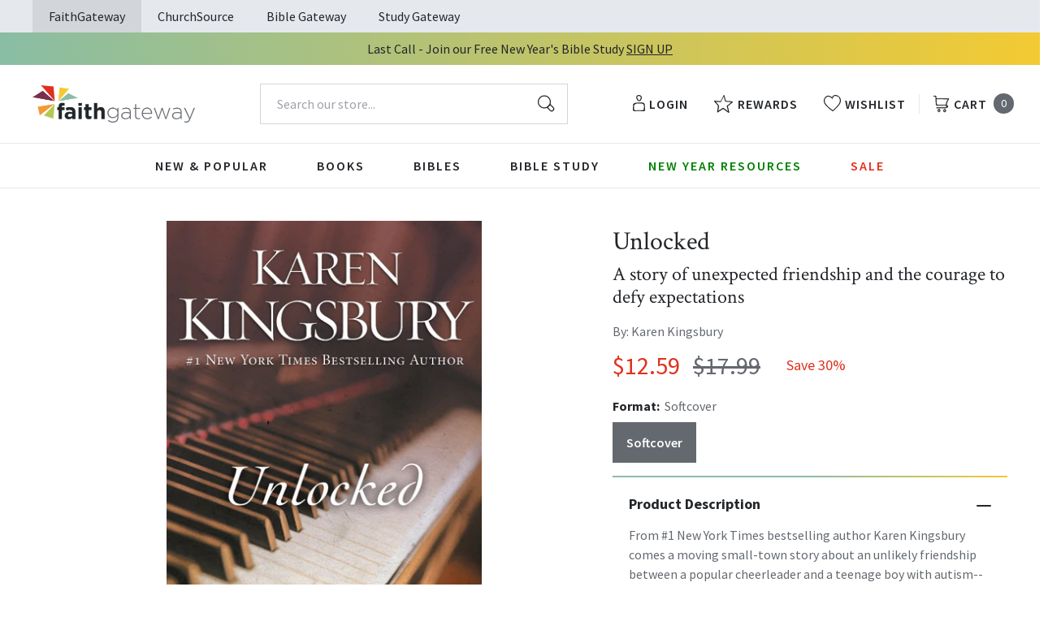

--- FILE ---
content_type: text/html; charset=utf-8
request_url: https://faithgateway.com/products/unlocked-a-love-story?view=json
body_size: 3328
content:


{
  "available": true,
  "collections": [{"id":82461786223,"handle":"all-products","title":"All Products","updated_at":"2026-01-18T21:30:02-06:00","body_html":"","published_at":"2018-10-02T13:24:23-05:00","sort_order":"best-selling","template_suffix":null,"disjunctive":false,"rules":[{"column":"variant_price","relation":"greater_than","condition":"0.00"}],"published_scope":"web"},{"id":285298131080,"handle":"bestselling-zondervan-books","title":"Bestselling Zondervan Books","updated_at":"2026-01-18T06:01:36-06:00","body_html":"","published_at":"2024-04-25T15:10:24-05:00","sort_order":"best-selling","template_suffix":"","disjunctive":true,"rules":[{"column":"tag","relation":"equals","condition":"Pub Group: Zondervan Books"},{"column":"tag","relation":"equals","condition":"Pub Group: Zondervan Fiction"},{"column":"tag","relation":"equals","condition":"Pub Group: Zondervan Gift Books"}],"published_scope":"global"},{"id":82464211055,"handle":"books","title":"Books","updated_at":"2026-01-18T06:01:36-06:00","body_html":"","published_at":"2018-10-02T13:29:56-05:00","sort_order":"best-selling","template_suffix":"","disjunctive":true,"rules":[{"column":"tag","relation":"equals","condition":"FG-Books"},{"column":"tag","relation":"equals","condition":"FG-Christian Living"},{"column":"tag","relation":"equals","condition":"FG-Devotionals"},{"column":"tag","relation":"equals","condition":"FG-Self Help\/Personal Growth"},{"column":"tag","relation":"equals","condition":"FG-Prayer"},{"column":"tag","relation":"equals","condition":"FG-Parenting"},{"column":"tag","relation":"equals","condition":"FG-Marriage"},{"column":"tag","relation":"equals","condition":"FG-Grief \u0026 Recovery"},{"column":"tag","relation":"equals","condition":"FG-Non Fiction"},{"column":"tag","relation":"equals","condition":"FG-Biography"},{"column":"tag","relation":"equals","condition":"FG-Business\/Leadership"},{"column":"tag","relation":"equals","condition":"FG-Fiction"},{"column":"tag","relation":"equals","condition":"FG-Romance"},{"column":"tag","relation":"equals","condition":"FG-Suspense"},{"column":"tag","relation":"equals","condition":"FG-Historical Fiction"},{"column":"tag","relation":"equals","condition":"FG-Contemporary"},{"column":"tag","relation":"equals","condition":"FG-Sci-Fi\/Fantasy"},{"column":"tag","relation":"equals","condition":"FG-Mystery"},{"column":"tag","relation":"equals","condition":"FG-Amish Fiction"},{"column":"tag","relation":"equals","condition":"FG-Academic"},{"column":"tag","relation":"equals","condition":"FG-Apologetics"},{"column":"tag","relation":"equals","condition":"FG-Theology"},{"column":"tag","relation":"equals","condition":"FG-Language Studies"},{"column":"tag","relation":"equals","condition":"FG-Inspirational"},{"column":"tag","relation":"equals","condition":"FG-Gift Books"},{"column":"tag","relation":"equals","condition":"FG-Promise Books"},{"column":"tag","relation":"equals","condition":"FG-Seasonal\/Holiday"}],"published_scope":"web"},{"id":82465292399,"handle":"contemporary","title":"Contemporary","updated_at":"2026-01-18T06:01:34-06:00","body_html":"","published_at":"2018-10-02T13:30:30-05:00","sort_order":"best-selling","template_suffix":"","disjunctive":true,"rules":[{"column":"tag","relation":"equals","condition":"FG-Contemporary"}],"published_scope":"web"},{"id":261991956616,"handle":"discipleship-spiritual-growth-studies","title":"Discipleship \u0026 Spiritual Growth Studies","updated_at":"2026-01-18T06:01:36-06:00","body_html":"","published_at":"2021-09-22T14:49:37-05:00","sort_order":"best-selling","template_suffix":"","disjunctive":true,"rules":[{"column":"title","relation":"contains","condition":"You Are Never Alone"},{"column":"title","relation":"contains","condition":"Take Back Your Life"},{"column":"title","relation":"contains","condition":"Think Like Jesus"},{"column":"title","relation":"contains","condition":"Act Like Jesus"},{"column":"title","relation":"contains","condition":"Be Like Jesus"},{"column":"title","relation":"contains","condition":"The Three-Mile Walk"},{"column":"title","relation":"contains","condition":"How Happiness Happens"},{"column":"title","relation":"contains","condition":"Emotionally Healthy Spirituality"},{"column":"title","relation":"contains","condition":"Emotionally Healthy Relationships"},{"column":"title","relation":"contains","condition":"Following King Jesus"},{"column":"title","relation":"contains","condition":"It's Not Supposed to Be This Way"},{"column":"title","relation":"contains","condition":"Unexpected"},{"column":"title","relation":"contains","condition":"Everybody, Always"},{"column":"title","relation":"contains","condition":"Contagious Faith"},{"column":"title","relation":"contains","condition":"God and Race"},{"column":"title","relation":"contains","condition":"When Strivings Cease"},{"column":"title","relation":"contains","condition":"Where Do We Go from Here?"},{"column":"title","relation":"contains","condition":"Case for Heaven"},{"column":"title","relation":"contains","condition":"You Were Made for This Moment"},{"column":"title","relation":"contains","condition":"Hard Good"},{"column":"title","relation":"contains","condition":"So Long, Normal"},{"column":"title","relation":"contains","condition":"Spiritual Warfare Is Real"},{"column":"title","relation":"contains","condition":"Nothing to Prove"},{"column":"title","relation":"contains","condition":"I Am Restored"},{"column":"title","relation":"contains","condition":"What's So Amazing About Grace?"},{"column":"title","relation":"contains","condition":"Sacred Pathways"},{"column":"title","relation":"contains","condition":"Don't Give the Enemy a Seat at Your Table"},{"column":"title","relation":"contains","condition":"Wild at Heart Study Guide"},{"column":"title","relation":"contains","condition":"Captivating"},{"column":"title","relation":"contains","condition":"Better Decisions, Fewer Regrets"},{"column":"title","relation":"contains","condition":"Jesus in Me"},{"column":"title","relation":"contains","condition":"Get Your Life Back"},{"column":"title","relation":"contains","condition":"No More Holding Back"},{"column":"title","relation":"contains","condition":"Meant for Good"},{"column":"title","relation":"contains","condition":"Becoming a King"},{"column":"title","relation":"contains","condition":"Dream Big"},{"column":"title","relation":"contains","condition":"You Belong"}],"published_scope":"global"},{"id":82465882223,"handle":"fiction","title":"Fiction","updated_at":"2026-01-18T06:01:34-06:00","body_html":"","published_at":"2018-10-02T13:30:53-05:00","sort_order":"best-selling","template_suffix":"","disjunctive":true,"rules":[{"column":"tag","relation":"equals","condition":"FG-Fiction"},{"column":"tag","relation":"equals","condition":"FG-Romance"},{"column":"tag","relation":"equals","condition":"FG-Suspense"},{"column":"tag","relation":"equals","condition":"FG-Historical Fiction"},{"column":"tag","relation":"equals","condition":"FG-Contemporary"},{"column":"tag","relation":"equals","condition":"FG-Sci-Fi\/Fantasy"},{"column":"tag","relation":"equals","condition":"FG-Mystery"},{"column":"tag","relation":"equals","condition":"FG-Amish Fiction"}],"published_scope":"web"}],
  "compare_at_price_max": 1799,
  "compare_at_price_min": 1799,
  "compare_at_price_varies": false,
  "description": "\u003cp\u003e\u003cstrong\u003eFrom #1 \u003cem\u003eNew York Times\u003c\/em\u003e bestselling author Karen Kingsbury comes a moving small-town story about an unlikely friendship between a popular cheerleader and a teenage boy with autism--and the miracle that unfolds when someone dares to take a stand.\u003c\/strong\u003e\u003c\/p\u003e\n\u003cp\u003eHolden Harris may live in a quiet, private world of his own, but inside, he's happy and connected. At eighteen, though, his autism makes him a target of daily bullying at school. When Ella Reynolds--part of the in-crowd and star of the drama production--discovers that Holden was once her childhood best friend, she begins to see beyond the labels. Drawn together by music and a shared past, Ella risks her popularity to stand against cruelty, even when it means confronting her own boyfriend and peers.\u003c\/p\u003e\n\u003cp\u003e\u003cstrong\u003eInspiring and heartfelt, \u003cem\u003eUnlocked\u003c\/em\u003e is a powerful reminder of the difference one person's courage can make. With a reading group guide and a personal letter from the author, this standalone novel is perfect for book clubs and makes a meaningful gift for readers who believe in the power of friendship, faith, and miracles.\u003c\/strong\u003e\u003c\/p\u003e",
  "featured_image": "\/\/faithgateway.com\/cdn\/shop\/products\/9780310342540.jpg?v=1762439794",
  "featured_media": {"alt":"9780310342540","id":21658188087432,"position":1,"preview_image":{"aspect_ratio":0.657,"height":600,"width":394,"src":"\/\/faithgateway.com\/cdn\/shop\/products\/9780310342540.jpg?v=1762439794"},"aspect_ratio":0.657,"height":600,"media_type":"image","src":"\/\/faithgateway.com\/cdn\/shop\/products\/9780310342540.jpg?v=1762439794","width":394},
  "first_available_variant": {"id":13744876519535,"title":"Softcover","option1":"Softcover","option2":null,"option3":null,"sku":"9780310342540","requires_shipping":true,"taxable":true,"featured_image":{"id":29406989353096,"product_id":1546610770031,"position":1,"created_at":"2022-02-10T19:09:23-06:00","updated_at":"2025-11-06T08:36:34-06:00","alt":"9780310342540","width":394,"height":600,"src":"\/\/faithgateway.com\/cdn\/shop\/products\/9780310342540.jpg?v=1762439794","variant_ids":[13744876519535]},"available":true,"name":"Unlocked: A story of unexpected friendship and the courage to defy expectations - Softcover","public_title":"Softcover","options":["Softcover"],"price":1259,"weight":304,"compare_at_price":1799,"inventory_management":null,"barcode":"9780310342540","featured_media":{"alt":"9780310342540","id":21658188087432,"position":1,"preview_image":{"aspect_ratio":0.657,"height":600,"width":394,"src":"\/\/faithgateway.com\/cdn\/shop\/products\/9780310342540.jpg?v=1762439794"}},"requires_selling_plan":false,"selling_plan_allocations":[],"quantity_rule":{"min":1,"max":null,"increment":1}},
  "handle": "unlocked-a-love-story",
  "has_only_default_variant": false,
  "id": 1546610770031,
  "images": ["\/\/faithgateway.com\/cdn\/shop\/products\/9780310342540.jpg?v=1762439794","\/\/faithgateway.com\/cdn\/shop\/products\/9780310412090.jpg?v=1644566408"],
  "options": ["Format"],
  "options_with_values": [{"name":"Format","position":1,"values":["Softcover"]}],
  "price": 1259,
  "price_max": 1259,
  "price_min": 1259,
  "price_varies": false,
  "selected_variant": null,
  "selected_or_first_available_variant": {"id":13744876519535,"title":"Softcover","option1":"Softcover","option2":null,"option3":null,"sku":"9780310342540","requires_shipping":true,"taxable":true,"featured_image":{"id":29406989353096,"product_id":1546610770031,"position":1,"created_at":"2022-02-10T19:09:23-06:00","updated_at":"2025-11-06T08:36:34-06:00","alt":"9780310342540","width":394,"height":600,"src":"\/\/faithgateway.com\/cdn\/shop\/products\/9780310342540.jpg?v=1762439794","variant_ids":[13744876519535]},"available":true,"name":"Unlocked: A story of unexpected friendship and the courage to defy expectations - Softcover","public_title":"Softcover","options":["Softcover"],"price":1259,"weight":304,"compare_at_price":1799,"inventory_management":null,"barcode":"9780310342540","featured_media":{"alt":"9780310342540","id":21658188087432,"position":1,"preview_image":{"aspect_ratio":0.657,"height":600,"width":394,"src":"\/\/faithgateway.com\/cdn\/shop\/products\/9780310342540.jpg?v=1762439794"}},"requires_selling_plan":false,"selling_plan_allocations":[],"quantity_rule":{"min":1,"max":null,"increment":1}},
  "tags": ["Age Range: Adult","Author: Karen Kingsbury","English","FG-Contemporary","FG-Fiction","FIC042100","FIC043000","FIC045000","POD","Pub Group: Zondervan Fiction","Softcover","Standard Discount Tag","Zondervan"],
  "title": "Unlocked: A story of unexpected friendship and the courage to defy expectations",
  "type": "Softcover",
  "url": "\/products\/unlocked-a-love-story",
  "isbn10": null,
  "variants": [{
        "available": true,
        "compare_at_price": 1799,
        "id": 13744876519535,
        "image": "\/\/faithgateway.com\/cdn\/shop\/products\/9780310342540.jpg?v=1762439794",
        "inventory_quantity": 86,
        "option1": "Softcover",
        "option2": null,
        "option3": null,
        "options": ["Softcover"],
        "price": 1259,
        "requires_shipping": true,
        "selected": false,
        "title": "Softcover",
        "url": "\/products\/unlocked-a-love-story?variant=13744876519535",
        "sku": "9780310342540",
        "barcode": "9780310342540","weight": "0.67 lb","metafields": {
          "digital": false,
          "publish_date": "03\/31\/2015",
          "promo": false,
          "contributor": "Karen Kingsbury","narrators": false,
          "contributor_bio_short": "\u0026lt;p\u0026gt;# 1 \u0026lt;em\u0026gt;New York Times\u0026lt;\/em\u0026gt; bestselling author \u0026lt;strong\u0026gt;Karen Kingsbury\u0026lt;\/strong\u0026gt; is America’s favorite inspirational storyteller and filmmaker, with more than twenty-five million copies of her award-winning books in print. Her last dozen titles have topped bestseller lists, and many of her novels have been developed into major motion pictures.\u0026lt;\/p\u0026gt;\n\u0026lt;p\u0026gt;With the recent formation of Karen Kingsbury Productions, Karen and her team released their first theatrical feature--\u0026lt;em\u0026gt;Someone Like You\u0026lt;\/em\u0026gt;--in 2024. The movie received the coveted “Certified Hot” from Rotten Tomatoes for its wildly popular audience rating. Her Baxter Family series was developed into a TV series, “The Baxters,” now playing on Amazon. Karen and her team are currently working on a theatrical Christmas movie for 2025, and their third theatrical film, slated for 2026. She and her husband, Donald, live in Tennessee near their children and grandchildren.\u0026lt;\/p\u0026gt;",
          "publishdate": "03\/31\/2015",
          "publisher": "Zondervan",
          "series": false,
          "features_and_benefits": false,
          "format": "Softcover",
          "language": "English", 
          "variant_description": {"error":"json not allowed for this object"},
          "variant_description_short": false,
          "isbn13": null,
          "ebook_isbn": "9780310412090","case_weight": "18.77 lb","physical_length": 8.4,
          "physical_width": 5.5,
          "physical_thickness": 0.87,"case_qty": "28",
          "lengthunit": "Pages",
          "length": "336",
          "pointsize": null,
          "bulk_pricing_message": "",
          "case_variant_link": null
        }
      }
      
]
}

--- FILE ---
content_type: application/javascript; charset=utf-8
request_url: https://cdn-widgetsrepository.yotpo.com/v1/loader/A2iNGUGTrWfTBpUED2jEsg
body_size: 36894
content:

if (typeof (window) !== 'undefined' && window.performance && window.performance.mark) {
  window.performance.mark('yotpo:loader:loaded');
}
var yotpoWidgetsContainer = yotpoWidgetsContainer || { guids: {} };
(function(){
    var guid = "A2iNGUGTrWfTBpUED2jEsg";
    var loader = {
        loadDep: function (link, onLoad, strategy) {
            var script = document.createElement('script');
            script.onload = onLoad || function(){};
            script.src = link;
            if (strategy === 'defer') {
                script.defer = true;
            } else if (strategy === 'async') {
                script.async = true;
            }
            script.setAttribute("type", "text/javascript");
            script.setAttribute("charset", "utf-8");
            document.head.appendChild(script);
        },
        config: {
            data: {
                guid: guid
            },
            widgets: {
            
                "929906": {
                    instanceId: "929906",
                    instanceVersionId: "466776493",
                    templateAssetUrl: "https://cdn-widgetsrepository.yotpo.com/widget-assets/widget-vip-tiers/app.v2.4.3-7485.js",
                    cssOverrideAssetUrl: "",
                    customizationCssUrl: "",
                    customizations: {
                      "background-color": "#FFFFFF",
                      "background-enabled": "true",
                      "benefits-font-size": "14px",
                      "benefits-icon-color": "#89BABA",
                      "benefits-icon-type": "default",
                      "benefits-text-color": "#000000",
                      "card-background-border-color": "#BCBCBC",
                      "card-background-color": "#FFFFFF",
                      "card-background-shadow": "false",
                      "card-separator-color": "#BCBCBC",
                      "card-separator-enabled": "false",
                      "current-status-bg-color": "#D2E3E3",
                      "current-status-text-color": "#000000",
                      "current-tier-border-color": "#000000",
                      "grid-lines-color": "#ACB5D4",
                      "headline-font-size": "26px",
                      "headline-text-color": "#000000",
                      "layout": "card",
                      "primary-font-name-and-url": "Poppins@600|https://cdn-widgetsrepository.yotpo.com/web-fonts/css/poppins/v1/poppins_600.css",
                      "progress-bar-current-status": "{{amount_spent}} Spent",
                      "progress-bar-enabled": "false",
                      "progress-bar-headline-font-size": "14px",
                      "progress-bar-primary-color": "#000000",
                      "progress-bar-secondary-color": "#0F8383",
                      "progress-bar-summary-current": "You have {{current_vip_tier_name}} through the next earning period.",
                      "progress-bar-summary-font-size": "14px",
                      "progress-bar-summary-maintain": "Spend {{spend_needed}} by {{tier_expiration_date}} to maintain {{current_vip_tier_name}}",
                      "progress-bar-summary-next": "Spend {{spend_needed}} to unlock {{next_vip_tier_name}}.",
                      "progress-bar-tier-status": "Tier status",
                      "progress-bar-you": "YOU",
                      "secondary-font-name-and-url": "Poppins@400|https://cdn-widgetsrepository.yotpo.com/web-fonts/css/poppins/v1/poppins_400.css",
                      "selected-extensions": [
                        "13198",
                        "13199",
                        "13200"
                      ],
                      "show-less-text": "- See less",
                      "show-more-text": "+ See more",
                      "tier-spacing": "small",
                      "tiers-13198-design-header-bg-color": "#FFFFFF",
                      "tiers-13198-design-icon-fill-color": "#0F8383",
                      "tiers-13198-design-icon-type": "default",
                      "tiers-13198-design-icon-url": "",
                      "tiers-13198-design-include-header-bg": "false",
                      "tiers-13198-design-name-font-size": "20px",
                      "tiers-13198-design-name-text-color": "#000000",
                      "tiers-13198-design-threshold-font-size": "16px",
                      "tiers-13198-design-threshold-text-color": "#6C6C6C",
                      "tiers-13198-text-benefits": "Benefit 1||Benefit 2||Benefit 3",
                      "tiers-13198-text-name": "Bronze",
                      "tiers-13198-text-rank": 1,
                      "tiers-13198-text-threshold": "",
                      "tiers-13199-design-header-bg-color": "#FFFFFF",
                      "tiers-13199-design-icon-fill-color": "#0F8383",
                      "tiers-13199-design-icon-type": "default",
                      "tiers-13199-design-icon-url": "",
                      "tiers-13199-design-include-header-bg": "false",
                      "tiers-13199-design-name-font-size": "20px",
                      "tiers-13199-design-name-text-color": "#000000",
                      "tiers-13199-design-threshold-font-size": "16px",
                      "tiers-13199-design-threshold-text-color": "#6C6C6C",
                      "tiers-13199-text-benefits": "Benefit 1||Benefit 2||Benefit 3",
                      "tiers-13199-text-name": "Silver",
                      "tiers-13199-text-rank": 2,
                      "tiers-13199-text-threshold": "Spend {{amount_spent}}",
                      "tiers-13200-design-header-bg-color": "#FFFFFF",
                      "tiers-13200-design-icon-fill-color": "#0F8383",
                      "tiers-13200-design-icon-type": "default",
                      "tiers-13200-design-icon-url": "",
                      "tiers-13200-design-include-header-bg": "false",
                      "tiers-13200-design-name-font-size": "20px",
                      "tiers-13200-design-name-text-color": "#000000",
                      "tiers-13200-design-threshold-font-size": "16px",
                      "tiers-13200-design-threshold-text-color": "#6C6C6C",
                      "tiers-13200-text-benefits": "Benefit 1||Benefit 2||Benefit 3",
                      "tiers-13200-text-name": "Gold",
                      "tiers-13200-text-rank": 3,
                      "tiers-13200-text-threshold": "Spend {{amount_spent}}",
                      "widget-headline": "VIPs Earn Even More"
                    },
                    staticContent: {
                      "cssEditorEnabled": true,
                      "currency": "USD",
                      "isHidden": false,
                      "isMultiCurrencyEnabled": false,
                      "merchantId": "93847",
                      "platformName": "shopify",
                      "storeId": "W1w5jj0lj9ITxr72WVXphcxGzft3VLhxPsTWMfpd"
                    },
                    className: "VipTiersWidget",
                    dependencyGroupId: 2
                },
            
                "929905": {
                    instanceId: "929905",
                    instanceVersionId: "466711395",
                    templateAssetUrl: "https://cdn-widgetsrepository.yotpo.com/widget-assets/widget-loyalty-campaigns/app.v1.2.14-7481.js",
                    cssOverrideAssetUrl: "",
                    customizationCssUrl: "",
                    customizations: {
                      "campaign-description-font-color": "#6C6C6C",
                      "campaign-description-size": "16px",
                      "campaign-item-1076405-background-color": "transparent",
                      "campaign-item-1076405-background-image-color-overlay": "rgba(0, 0, 0, .4)",
                      "campaign-item-1076405-background-type": "color",
                      "campaign-item-1076405-border-color": "#BCBCBC",
                      "campaign-item-1076405-description-font-color": "#6c6c6c",
                      "campaign-item-1076405-description-font-size": "16",
                      "campaign-item-1076405-exclude_audience_ids": null,
                      "campaign-item-1076405-exclude_audience_names": [],
                      "campaign-item-1076405-hover-view-tile-message": "Earn 1 point for every $1 spent",
                      "campaign-item-1076405-icon-color": "#60a3a3",
                      "campaign-item-1076405-icon-type": "defaultIcon",
                      "campaign-item-1076405-include_audience_ids": "1",
                      "campaign-item-1076405-include_audience_names": [
                        "All customers"
                      ],
                      "campaign-item-1076405-special-reward-enabled": "false",
                      "campaign-item-1076405-special-reward-headline-background-color": "#D2E3E3",
                      "campaign-item-1076405-special-reward-headline-text": "Just for you!",
                      "campaign-item-1076405-special-reward-headline-title-font-color": "#000000",
                      "campaign-item-1076405-special-reward-headline-title-font-size": "12",
                      "campaign-item-1076405-special-reward-tile-border-color": "#000000",
                      "campaign-item-1076405-tile-description": "Make a Purchase",
                      "campaign-item-1076405-tile-reward": "1 point for every $1 spent",
                      "campaign-item-1076405-title-font-color": "#000000",
                      "campaign-item-1076405-title-font-size": "18",
                      "campaign-item-1076405-type": "PointsForPurchasesCampaign",
                      "campaign-item-1076406-background-color": "transparent",
                      "campaign-item-1076406-background-image-color-overlay": "rgba(0, 0, 0, .4)",
                      "campaign-item-1076406-background-type": "color",
                      "campaign-item-1076406-border-color": "#BCBCBC",
                      "campaign-item-1076406-description-font-color": "#6c6c6c",
                      "campaign-item-1076406-description-font-size": "16",
                      "campaign-item-1076406-exclude_audience_ids": null,
                      "campaign-item-1076406-exclude_audience_names": [],
                      "campaign-item-1076406-hover-view-tile-message": "Earn 25 points when you create an account",
                      "campaign-item-1076406-icon-color": "#60a3a3",
                      "campaign-item-1076406-icon-type": "defaultIcon",
                      "campaign-item-1076406-include_audience_ids": "1",
                      "campaign-item-1076406-include_audience_names": [
                        "All customers"
                      ],
                      "campaign-item-1076406-special-reward-enabled": "false",
                      "campaign-item-1076406-special-reward-headline-background-color": "#D2E3E3",
                      "campaign-item-1076406-special-reward-headline-text": "Just for you!",
                      "campaign-item-1076406-special-reward-headline-title-font-color": "#000000",
                      "campaign-item-1076406-special-reward-headline-title-font-size": "12",
                      "campaign-item-1076406-special-reward-tile-border-color": "#000000",
                      "campaign-item-1076406-tile-description": "Create an Account",
                      "campaign-item-1076406-tile-reward": "25 Points",
                      "campaign-item-1076406-title-font-color": "#000000",
                      "campaign-item-1076406-title-font-size": "18",
                      "campaign-item-1076406-type": "CreateAccountCampaign",
                      "campaign-item-1076422-action-tile-anniversary-required-field-message": "This field is required",
                      "campaign-item-1076422-action-tile-ask-year": "false",
                      "campaign-item-1076422-action-tile-european-date-format": "false",
                      "campaign-item-1076422-action-tile-final-message": "Thanks! We're looking forward to helping you celebrate :)",
                      "campaign-item-1076422-action-tile-message-text": "If your anniversary is within the next 30 days, your reward will be granted in delay, up to 30 days.",
                      "campaign-item-1076422-action-tile-month-names": "January,February,March,April,May,June,July,August,September,October,November,December",
                      "campaign-item-1076422-action-tile-title": "Earn 25 points on your anniversary",
                      "campaign-item-1076422-background-color": "transparent",
                      "campaign-item-1076422-background-image-color-overlay": "rgba(0, 0, 0, .4)",
                      "campaign-item-1076422-background-type": "color",
                      "campaign-item-1076422-border-color": "#BCBCBC",
                      "campaign-item-1076422-description-font-color": "#6c6c6c",
                      "campaign-item-1076422-description-font-size": "16",
                      "campaign-item-1076422-exclude_audience_ids": null,
                      "campaign-item-1076422-exclude_audience_names": [],
                      "campaign-item-1076422-icon-color": "#60a3a3",
                      "campaign-item-1076422-icon-type": "defaultIcon",
                      "campaign-item-1076422-include_audience_ids": "1",
                      "campaign-item-1076422-include_audience_names": [
                        "All customers"
                      ],
                      "campaign-item-1076422-special-reward-enabled": "false",
                      "campaign-item-1076422-special-reward-headline-background-color": "#D2E3E3",
                      "campaign-item-1076422-special-reward-headline-text": "Just for you!",
                      "campaign-item-1076422-special-reward-headline-title-font-color": "#000000",
                      "campaign-item-1076422-special-reward-headline-title-font-size": "12",
                      "campaign-item-1076422-special-reward-tile-border-color": "#000000",
                      "campaign-item-1076422-tile-description": "Happy Anniversary",
                      "campaign-item-1076422-tile-reward": "25 Points",
                      "campaign-item-1076422-title-font-color": "#000000",
                      "campaign-item-1076422-title-font-size": "18",
                      "campaign-item-1076422-type": "AnniversaryCampaign",
                      "campaign-item-1076424-background-color": "transparent",
                      "campaign-item-1076424-background-image-color-overlay": "rgba(0, 0, 0, .4)",
                      "campaign-item-1076424-background-type": "color",
                      "campaign-item-1076424-border-color": "#BCBCBC",
                      "campaign-item-1076424-description-font-color": "#6c6c6c",
                      "campaign-item-1076424-description-font-size": "16",
                      "campaign-item-1076424-exclude_audience_ids": null,
                      "campaign-item-1076424-exclude_audience_names": [],
                      "campaign-item-1076424-hover-view-tile-message": "Earn 10 points for leaving a review",
                      "campaign-item-1076424-icon-color": "#60a3a3",
                      "campaign-item-1076424-icon-type": "defaultIcon",
                      "campaign-item-1076424-include_audience_ids": "1",
                      "campaign-item-1076424-include_audience_names": [
                        "All customers"
                      ],
                      "campaign-item-1076424-special-reward-enabled": "false",
                      "campaign-item-1076424-special-reward-headline-background-color": "#D2E3E3",
                      "campaign-item-1076424-special-reward-headline-text": "Just for you!",
                      "campaign-item-1076424-special-reward-headline-title-font-color": "#000000",
                      "campaign-item-1076424-special-reward-headline-title-font-size": "12",
                      "campaign-item-1076424-special-reward-tile-border-color": "#000000",
                      "campaign-item-1076424-tile-description": "Leave a Review",
                      "campaign-item-1076424-tile-reward": "10 points",
                      "campaign-item-1076424-title-font-color": "#000000",
                      "campaign-item-1076424-title-font-size": "18",
                      "campaign-item-1076424-type": "YotpoReviewCampaign",
                      "campaign-item-1076426-background-color": "transparent",
                      "campaign-item-1076426-background-image-color-overlay": "rgba(0, 0, 0, .4)",
                      "campaign-item-1076426-background-type": "color",
                      "campaign-item-1076426-border-color": "#BCBCBC",
                      "campaign-item-1076426-description-font-color": "#6c6c6c",
                      "campaign-item-1076426-description-font-size": "16",
                      "campaign-item-1076426-exclude_audience_ids": null,
                      "campaign-item-1076426-exclude_audience_names": [],
                      "campaign-item-1076426-hover-view-tile-message": "Upload a photo with your next review and earn 10 points",
                      "campaign-item-1076426-icon-color": "#60a3a3",
                      "campaign-item-1076426-icon-type": "defaultIcon",
                      "campaign-item-1076426-include_audience_ids": "1",
                      "campaign-item-1076426-include_audience_names": [
                        "All customers"
                      ],
                      "campaign-item-1076426-special-reward-enabled": "false",
                      "campaign-item-1076426-special-reward-headline-background-color": "#D2E3E3",
                      "campaign-item-1076426-special-reward-headline-text": "Just for you!",
                      "campaign-item-1076426-special-reward-headline-title-font-color": "#000000",
                      "campaign-item-1076426-special-reward-headline-title-font-size": "12",
                      "campaign-item-1076426-special-reward-tile-border-color": "#000000",
                      "campaign-item-1076426-tile-description": "Leave a review with a photo",
                      "campaign-item-1076426-tile-reward": "10 points",
                      "campaign-item-1076426-title-font-color": "#000000",
                      "campaign-item-1076426-title-font-size": "18",
                      "campaign-item-1076426-type": "YotpoReviewImageCampaign",
                      "campaign-item-1076428-background-color": "transparent",
                      "campaign-item-1076428-background-image-color-overlay": "rgba(0, 0, 0, .4)",
                      "campaign-item-1076428-background-type": "color",
                      "campaign-item-1076428-border-color": "#BCBCBC",
                      "campaign-item-1076428-description-font-color": "#6c6c6c",
                      "campaign-item-1076428-description-font-size": "16",
                      "campaign-item-1076428-exclude_audience_ids": null,
                      "campaign-item-1076428-exclude_audience_names": [],
                      "campaign-item-1076428-hover-view-tile-message": "Upload a video with your next review and earn 10 points",
                      "campaign-item-1076428-icon-color": "#60a3a3",
                      "campaign-item-1076428-icon-type": "defaultIcon",
                      "campaign-item-1076428-include_audience_ids": "1",
                      "campaign-item-1076428-include_audience_names": [
                        "All customers"
                      ],
                      "campaign-item-1076428-special-reward-enabled": "false",
                      "campaign-item-1076428-special-reward-headline-background-color": "#D2E3E3",
                      "campaign-item-1076428-special-reward-headline-text": "Just for you!",
                      "campaign-item-1076428-special-reward-headline-title-font-color": "#000000",
                      "campaign-item-1076428-special-reward-headline-title-font-size": "12",
                      "campaign-item-1076428-special-reward-tile-border-color": "#000000",
                      "campaign-item-1076428-tile-description": "Leave a review with a video",
                      "campaign-item-1076428-tile-reward": "10 points",
                      "campaign-item-1076428-title-font-color": "#000000",
                      "campaign-item-1076428-title-font-size": "18",
                      "campaign-item-1076428-type": "YotpoReviewVideoCampaign",
                      "campaign-item-1076430-action-tile-action-text": "Follow Us",
                      "campaign-item-1076430-action-tile-title": "Earn 20points when you follow us on Instagram",
                      "campaign-item-1076430-background-color": "transparent",
                      "campaign-item-1076430-background-image-color-overlay": "rgba(0, 0, 0, .4)",
                      "campaign-item-1076430-background-type": "color",
                      "campaign-item-1076430-border-color": "#BCBCBC",
                      "campaign-item-1076430-description-font-color": "#6c6c6c",
                      "campaign-item-1076430-description-font-size": "16",
                      "campaign-item-1076430-exclude_audience_ids": null,
                      "campaign-item-1076430-exclude_audience_names": [],
                      "campaign-item-1076430-icon-color": "#60a3a3",
                      "campaign-item-1076430-icon-type": "defaultIcon",
                      "campaign-item-1076430-include_audience_ids": "1",
                      "campaign-item-1076430-include_audience_names": [
                        "All customers"
                      ],
                      "campaign-item-1076430-special-reward-enabled": "false",
                      "campaign-item-1076430-special-reward-headline-background-color": "#D2E3E3",
                      "campaign-item-1076430-special-reward-headline-text": "Just for you!",
                      "campaign-item-1076430-special-reward-headline-title-font-color": "#000000",
                      "campaign-item-1076430-special-reward-headline-title-font-size": "12",
                      "campaign-item-1076430-special-reward-tile-border-color": "#000000",
                      "campaign-item-1076430-tile-description": "Follow us on Instagram",
                      "campaign-item-1076430-tile-reward": "10 Points",
                      "campaign-item-1076430-title-font-color": "#000000",
                      "campaign-item-1076430-title-font-size": "18",
                      "campaign-item-1076430-type": "InstagramFollowCampaign",
                      "campaign-item-1076431-action-tile-action-text": "Like Us",
                      "campaign-item-1076431-action-tile-title": "Earn 10 points when you Like on Facebook ",
                      "campaign-item-1076431-background-color": "transparent",
                      "campaign-item-1076431-background-image-color-overlay": "rgba(0, 0, 0, .4)",
                      "campaign-item-1076431-background-type": "color",
                      "campaign-item-1076431-border-color": "#BCBCBC",
                      "campaign-item-1076431-description-font-color": "#6c6c6c",
                      "campaign-item-1076431-description-font-size": "16",
                      "campaign-item-1076431-exclude_audience_ids": null,
                      "campaign-item-1076431-exclude_audience_names": [],
                      "campaign-item-1076431-icon-color": "#60a3a3",
                      "campaign-item-1076431-icon-type": "defaultIcon",
                      "campaign-item-1076431-include_audience_ids": "1",
                      "campaign-item-1076431-include_audience_names": [
                        "All customers"
                      ],
                      "campaign-item-1076431-special-reward-enabled": "false",
                      "campaign-item-1076431-special-reward-headline-background-color": "#D2E3E3",
                      "campaign-item-1076431-special-reward-headline-text": "Just for you!",
                      "campaign-item-1076431-special-reward-headline-title-font-color": "#000000",
                      "campaign-item-1076431-special-reward-headline-title-font-size": "12",
                      "campaign-item-1076431-special-reward-tile-border-color": "#000000",
                      "campaign-item-1076431-tile-description": "Like on Facebook ",
                      "campaign-item-1076431-tile-reward": "10 Points",
                      "campaign-item-1076431-title-font-color": "#000000",
                      "campaign-item-1076431-title-font-size": "18",
                      "campaign-item-1076431-type": "FacebookPageVisitCampaign",
                      "campaign-item-1076433-action-tile-action-text": "Follow Us ",
                      "campaign-item-1076433-action-tile-title": "Earn 10 points when you Follow Us on Tiktok",
                      "campaign-item-1076433-background-color": "transparent",
                      "campaign-item-1076433-background-image-color-overlay": "rgba(0, 0, 0, .4)",
                      "campaign-item-1076433-background-type": "color",
                      "campaign-item-1076433-border-color": "#BCBCBC",
                      "campaign-item-1076433-description-font-color": "#6c6c6c",
                      "campaign-item-1076433-description-font-size": "16",
                      "campaign-item-1076433-exclude_audience_ids": null,
                      "campaign-item-1076433-exclude_audience_names": [],
                      "campaign-item-1076433-icon-color": "#60a3a3",
                      "campaign-item-1076433-icon-type": "defaultIcon",
                      "campaign-item-1076433-include_audience_ids": "1",
                      "campaign-item-1076433-include_audience_names": [
                        "All customers"
                      ],
                      "campaign-item-1076433-special-reward-enabled": "false",
                      "campaign-item-1076433-special-reward-headline-background-color": "#D2E3E3",
                      "campaign-item-1076433-special-reward-headline-text": "Just for you!",
                      "campaign-item-1076433-special-reward-headline-title-font-color": "#000000",
                      "campaign-item-1076433-special-reward-headline-title-font-size": "12",
                      "campaign-item-1076433-special-reward-tile-border-color": "#000000",
                      "campaign-item-1076433-tile-description": "Follow Us on Tiktok",
                      "campaign-item-1076433-tile-reward": "10 Points",
                      "campaign-item-1076433-title-font-color": "#000000",
                      "campaign-item-1076433-title-font-size": "18",
                      "campaign-item-1076433-type": "FacebookPageVisitCampaign",
                      "campaign-item-1076434-action-with-input-tile-invalid-text": "Whoops! That is not a valid code.",
                      "campaign-item-1076434-action-with-input-tile-link-go-back": "Go Back",
                      "campaign-item-1076434-action-with-input-tile-prompt": "Enter code here",
                      "campaign-item-1076434-action-with-input-tile-title": "Earn 5 points when you enter a valid code",
                      "campaign-item-1076434-action-with-input-tile-valid-text": "Your code was entered successfully!",
                      "campaign-item-1076434-background-color": "transparent",
                      "campaign-item-1076434-background-image-color-overlay": "rgba(0, 0, 0, .4)",
                      "campaign-item-1076434-background-type": "color",
                      "campaign-item-1076434-border-color": "#BCBCBC",
                      "campaign-item-1076434-description-font-color": "#6c6c6c",
                      "campaign-item-1076434-description-font-size": "16",
                      "campaign-item-1076434-exclude_audience_ids": null,
                      "campaign-item-1076434-exclude_audience_names": [],
                      "campaign-item-1076434-icon-color": "#60a3a3",
                      "campaign-item-1076434-icon-type": "defaultIcon",
                      "campaign-item-1076434-include_audience_ids": "1",
                      "campaign-item-1076434-include_audience_names": [
                        "All customers"
                      ],
                      "campaign-item-1076434-special-reward-enabled": "false",
                      "campaign-item-1076434-special-reward-headline-background-color": "#D2E3E3",
                      "campaign-item-1076434-special-reward-headline-text": "Just for you!",
                      "campaign-item-1076434-special-reward-headline-title-font-color": "#000000",
                      "campaign-item-1076434-special-reward-headline-title-font-size": "12",
                      "campaign-item-1076434-special-reward-tile-border-color": "#000000",
                      "campaign-item-1076434-tile-description": "Enter Code",
                      "campaign-item-1076434-tile-reward": "5 Points",
                      "campaign-item-1076434-title-font-color": "#000000",
                      "campaign-item-1076434-title-font-size": "18",
                      "campaign-item-1076434-type": "CodeEntryCampaign",
                      "campaign-title-font-color": "#000000",
                      "campaign-title-size": "20px",
                      "completed-tile-headline": "Completed",
                      "completed-tile-message": "You've already used this option",
                      "container-headline": "Ways to Earn",
                      "general-hover-tile-button-color": "#000000",
                      "general-hover-tile-button-text-color": "#FFFFFF",
                      "general-hover-tile-button-type": "rounded_filled_rectangle",
                      "general-hover-tile-color-overlay": "#D2E3E3",
                      "general-hover-tile-text-color": "#000000",
                      "headline-font-color": "#000000",
                      "headline-font-size": "26px",
                      "logged-out-is-redirect-after-login-to-current-page": "true",
                      "logged-out-message": "Already a member?",
                      "logged-out-sign-in-text": "Log in",
                      "logged-out-sign-up-text": "Sign up",
                      "main-text-font-name-and-url": "Poppins@600|https://cdn-widgetsrepository.yotpo.com/web-fonts/css/poppins/v1/poppins_600.css",
                      "secondary-text-font-name-and-url": "Poppins@400|https://cdn-widgetsrepository.yotpo.com/web-fonts/css/poppins/v1/poppins_400.css",
                      "selected-audiences": "1",
                      "selected-extensions": [
                        "1076428",
                        "1076426",
                        "1076422",
                        "1076405",
                        "1076406",
                        "1076424",
                        "1076430",
                        "1076431",
                        "1076433",
                        "1076434"
                      ],
                      "special-reward-enabled": "false",
                      "special-reward-headline-background-color": "#D2E3E3",
                      "special-reward-headline-text": "Special for you",
                      "special-reward-headline-title-font-color": "#000000",
                      "special-reward-headline-title-font-size": "12",
                      "special-reward-tile-border-color": "#000000",
                      "tile-border-color": "#BCBCBC",
                      "tile-spacing-type": "small",
                      "tiles-background-color": "#FFFFFF",
                      "time-between-rewards-days": "You'll be eligible again in *|days|* days",
                      "time-between-rewards-hours": "You'll be eligible again in *|hours|* hours"
                    },
                    staticContent: {
                      "companyName": "FaithGateway Store",
                      "cssEditorEnabled": true,
                      "currency": "USD",
                      "facebookAppId": "1647129615540489",
                      "isHidden": false,
                      "isMultiCurrencyEnabled": false,
                      "isSegmentationsPickerEnabled": true,
                      "merchantId": "93847",
                      "platformName": "shopify",
                      "storeAccountLoginUrl": "https://faithgateway.com/account/login",
                      "storeAccountRegistrationUrl": "https://faithgateway.com/account/login",
                      "storeId": "W1w5jj0lj9ITxr72WVXphcxGzft3VLhxPsTWMfpd"
                    },
                    className: "CampaignWidget",
                    dependencyGroupId: 2
                },
            
                "929904": {
                    instanceId: "929904",
                    instanceVersionId: "356802145",
                    templateAssetUrl: "https://cdn-widgetsrepository.yotpo.com/widget-assets/widget-referral-widget/app.v2.5.19-7355.js",
                    cssOverrideAssetUrl: "",
                    customizationCssUrl: "",
                    customizations: {
                      "background-color": "#F6F1EE",
                      "background-image-url": "https://cdn-widget-assets.yotpo.com/widget-referral-widget/customizations/defaults/background-image.jpg",
                      "customer-email-view-button-text": "Next",
                      "customer-email-view-description": "Give your friends $10 off their first order of $5, and get 500 points for each successful referral.",
                      "customer-email-view-header": "Refer a Friend",
                      "customer-email-view-input-placeholder": "Your email address",
                      "customer-email-view-title": "GIVE $10, GET 500 POINTS",
                      "customer-name-view-input-placeholder": "Your first name",
                      "default-toggle": true,
                      "description-color": "#6C6C6C",
                      "description-font-size": "16px",
                      "final-view-button-text": "REFER MORE FRIENDS",
                      "final-view-description": "Remind your friends to check their email",
                      "final-view-error-description": "We were unable to share the referral link. Go back to the previous step to try again.",
                      "final-view-error-text": "GO BACK",
                      "final-view-error-title": "Something went wrong",
                      "final-view-title": "THANKS FOR REFERRING",
                      "fonts-primary-font-name-and-url": "Poppins@600|https://cdn-widgetsrepository.yotpo.com/web-fonts/css/poppins/v1/poppins_600.css",
                      "fonts-secondary-font-name-and-url": "Poppins@400|https://cdn-widgetsrepository.yotpo.com/web-fonts/css/poppins/v1/poppins_400.css",
                      "header-color": "#000000",
                      "header-font-size": "16px",
                      "main-share-option-desktop": "main_share_email",
                      "main-share-option-mobile": "main_share_sms",
                      "next-button-background-color": "#0F8383",
                      "next-button-font-size": "16px",
                      "next-button-size": "standard",
                      "next-button-text-color": "#FFFFFF",
                      "next-button-type": "rounded_filled_rectangle",
                      "referral-history-completed-points-text": "{{points}} POINTS",
                      "referral-history-completed-status-type": "text",
                      "referral-history-confirmed-status": "Completed",
                      "referral-history-pending-status": "Pending",
                      "referral-history-redeem-text": "You can redeem your points for a reward, or apply your reward code at checkout.",
                      "referral-history-sumup-line-points-text": "{{points}} POINTS",
                      "referral-history-sumup-line-text": "Your Rewards",
                      "referral-views-button-text": "Next",
                      "referral-views-copy-link-button-text": "Copy link",
                      "referral-views-description": "Give your friends $10 off their first order of $5, and get 500 points for each successful referral.",
                      "referral-views-email-share-body": "How does a discount off your first order at {{company_name}} sound? Use the link below and once you've shopped, I'll get a reward too.\n{{referral_link}}",
                      "referral-views-email-share-subject": "Discount to a Store You'll Love!",
                      "referral-views-email-share-type": "marketing_email",
                      "referral-views-friends-input-placeholder": "Friend’s email address",
                      "referral-views-header": "Refer a Friend",
                      "referral-views-personal-email-button-text": "Share via email",
                      "referral-views-sms-button-text": "Share via SMS",
                      "referral-views-title": "GIVE $10, GET 500 POINTS",
                      "referral-views-whatsapp-button-text": "Share via WhatsApp",
                      "share-allow-copy-link": true,
                      "share-allow-email": true,
                      "share-allow-facebook": true,
                      "share-allow-sms": true,
                      "share-allow-twitter": true,
                      "share-allow-whatsapp": true,
                      "share-facebook-header": "Get a discount and shop today!",
                      "share-facebook-image-url": "",
                      "share-icons-color": "black",
                      "share-settings-copyLink": true,
                      "share-settings-default-checkbox": true,
                      "share-settings-default-mobile-checkbox": true,
                      "share-settings-email": true,
                      "share-settings-facebook": true,
                      "share-settings-fbMessenger": true,
                      "share-settings-mobile-copyLink": true,
                      "share-settings-mobile-email": true,
                      "share-settings-mobile-facebook": true,
                      "share-settings-mobile-fbMessenger": true,
                      "share-settings-mobile-sms": true,
                      "share-settings-mobile-twitter": true,
                      "share-settings-mobile-whatsapp": true,
                      "share-settings-twitter": true,
                      "share-settings-whatsapp": true,
                      "share-sms-message": "I love {{company_name}}! Shop using my link to get a discount {{referral_link}}",
                      "share-twitter-message": "These guys are great! Get a discount using my link: ",
                      "share-whatsapp-message": "I love {{company_name}}! Shop using my link to get a discount {{referral_link}}",
                      "tab-size": "small",
                      "tab-type": "lower_line",
                      "tab-view-primary-tab-text": "Refer a Friend",
                      "tab-view-secondary-tab-text": "Your Referrals",
                      "tile-color": "#F6F1EE",
                      "title-color": "#000000",
                      "title-font-size": "26px",
                      "view-exit-intent-enabled": false,
                      "view-exit-intent-mobile-timeout-ms": 10000,
                      "view-is-popup": false,
                      "view-layout": "left",
                      "view-popup-delay-ms": 0,
                      "view-show-customer-name": "false",
                      "view-show-popup-on-exit": false,
                      "view-show-referral-history": false,
                      "view-table-rectangular-dark-pending-color": "rgba( 0, 0, 0, 0.6 )",
                      "view-table-rectangular-light-pending-color": "#FFFFFF",
                      "view-table-selected-color": "#0F8383",
                      "view-table-theme": "dark",
                      "view-table-type": "lines"
                    },
                    staticContent: {
                      "companyName": "FaithGateway Store",
                      "cssEditorEnabled": true,
                      "currency": "USD",
                      "hasPrimaryFontsFeature": true,
                      "isHidden": false,
                      "isMultiCurrencyEnabled": false,
                      "merchantId": "93847",
                      "migrateTabColorToBackground": true,
                      "platformName": "shopify",
                      "referralHistoryEnabled": true,
                      "referralHost": "http://rwrd.io"
                    },
                    className: "ReferralWidget",
                    dependencyGroupId: 2
                },
            
                "929903": {
                    instanceId: "929903",
                    instanceVersionId: "356735842",
                    templateAssetUrl: "https://cdn-widgetsrepository.yotpo.com/widget-assets/widget-visual-redemption/app.v1.1.5-7351.js",
                    cssOverrideAssetUrl: "",
                    customizationCssUrl: "",
                    customizations: {
                      "description-color": "#6C6C6C",
                      "description-font-size": "16",
                      "headline-color": "#000000",
                      "headline-font-size": "26",
                      "layout-background-color": "#F6F1EE",
                      "primary-font-name-and-url": "Poppins@600|https://cdn-widgetsrepository.yotpo.com/web-fonts/css/poppins/v1/poppins_600.css",
                      "redemption-1-displayname": "Tile 1",
                      "redemption-1-settings-cost": "0 points",
                      "redemption-1-settings-cost-color": "#6C6C6C",
                      "redemption-1-settings-cost-font-size": "16",
                      "redemption-1-settings-frame-color": "#BCBCBC",
                      "redemption-1-settings-reward": "$0 off",
                      "redemption-1-settings-reward-color": "#000000",
                      "redemption-1-settings-reward-font-size": "20",
                      "redemption-2-displayname": "Tile 2",
                      "redemption-2-settings-cost": "0 points",
                      "redemption-2-settings-cost-color": "#6C6C6C",
                      "redemption-2-settings-cost-font-size": "16",
                      "redemption-2-settings-frame-color": "#BCBCBC",
                      "redemption-2-settings-reward": "$0 off",
                      "redemption-2-settings-reward-color": "#000000",
                      "redemption-2-settings-reward-font-size": "20",
                      "redemption-3-displayname": "Tile 3",
                      "redemption-3-settings-cost": "0 points",
                      "redemption-3-settings-cost-color": "#6C6C6C",
                      "redemption-3-settings-cost-font-size": "16",
                      "redemption-3-settings-frame-color": "#BCBCBC",
                      "redemption-3-settings-reward": "$0 off",
                      "redemption-3-settings-reward-color": "#000000",
                      "redemption-3-settings-reward-font-size": "20",
                      "rule-color": "#000000",
                      "rule-dots-color": "#6C6C6C",
                      "rule-font-size": "16",
                      "secondary-font-name-and-url": "Poppins@400|https://cdn-widgetsrepository.yotpo.com/web-fonts/css/poppins/v1/poppins_400.css",
                      "selected-extensions": [
                        "1",
                        "2",
                        "3"
                      ],
                      "view-layout": "full-layout",
                      "visual-redemption-description": "Redeeming your points is easy! Just log in, and choose an eligible reward at checkout.",
                      "visual-redemption-headline": "How to Use Your Points",
                      "visual-redemption-rule": "100 points equals $1"
                    },
                    staticContent: {
                      "cssEditorEnabled": true,
                      "currency": "USD",
                      "isHidden": false,
                      "isMultiCurrencyEnabled": false,
                      "platformName": "shopify",
                      "storeId": "W1w5jj0lj9ITxr72WVXphcxGzft3VLhxPsTWMfpd"
                    },
                    className: "VisualRedemptionWidget",
                    dependencyGroupId: 2
                },
            
                "929901": {
                    instanceId: "929901",
                    instanceVersionId: "466665209",
                    templateAssetUrl: "https://cdn-widgetsrepository.yotpo.com/widget-assets/widget-hero-section/app.v1.8.0-7479.js",
                    cssOverrideAssetUrl: "",
                    customizationCssUrl: "",
                    customizations: {
                      "background-image-url": "https://cdn-widget-assets.yotpo.com/widget-hero-section/customizations/defaults/background-image.jpg",
                      "description-color": "#000000",
                      "description-font-size": "16",
                      "description-text-logged-in": "As a member, you'll earn points and exclusive rewards every time you shop.",
                      "description-text-logged-out": "Become a member and earn points and exclusive rewards every time you shop.",
                      "headline-color": "#000000",
                      "headline-font-size": "26",
                      "headline-text-logged-in": "Welcome to the club",
                      "headline-text-logged-out": "Join the club",
                      "login-button-color": "#000000",
                      "login-button-text": "LOG IN",
                      "login-button-text-color": "#000000",
                      "login-button-type": "rounded_rectangle",
                      "mobile-background-image-url": "https://cdn-widget-assets.yotpo.com/widget-hero-section/customizations/defaults/background-image-mobile.png",
                      "primary-font-name-and-url": "Poppins@600|https://cdn-widgetsrepository.yotpo.com/web-fonts/css/poppins/v1/poppins_600.css",
                      "register-button-color": "#000000",
                      "register-button-text": "JOIN NOW",
                      "register-button-text-color": "#ffffff",
                      "register-button-type": "rounded_filled_rectangle",
                      "secondary-font-name-and-url": "Poppins@400|https://cdn-widgetsrepository.yotpo.com/web-fonts/css/poppins/v1/poppins_400.css",
                      "text-background-color": "#D2E3E3",
                      "text-background-show-on-desktop": "true",
                      "text-background-show-on-mobile": "true",
                      "view-layout": "left-layout"
                    },
                    staticContent: {
                      "cssEditorEnabled": true,
                      "isHidden": false,
                      "merchantId": "93847",
                      "platformName": "shopify",
                      "storeId": "W1w5jj0lj9ITxr72WVXphcxGzft3VLhxPsTWMfpd",
                      "storeLoginUrl": "https://faithgateway.com/account/login",
                      "storeRegistrationUrl": "https://faithgateway.com/account/login"
                    },
                    className: "HeroSectionWidget",
                    dependencyGroupId: 2
                },
            
                "929900": {
                    instanceId: "929900",
                    instanceVersionId: "318601731",
                    templateAssetUrl: "https://cdn-widgetsrepository.yotpo.com/widget-assets/widget-my-rewards/app.v1.2.2-5825.js",
                    cssOverrideAssetUrl: "https://cdn-widget-assets.yotpo.com/MyRewardsWidget/A2iNGUGTrWfTBpUED2jEsg/css-overrides/css-overrides.2024_12_20_05_46_45_084.css",
                    customizationCssUrl: "",
                    customizations: {
                      "layout-add-background": "true",
                      "layout-background-color": "rgba(246,241,238,0)",
                      "logged-in-description-color": "rgba(35,38,42,1)",
                      "logged-in-description-font-size": 16,
                      "logged-in-description-text": "You have {{current_point_balance}} points",
                      "logged-in-description-tier-status-text": "{{current_vip_tier_name}} tier",
                      "logged-in-headline-color": "rgba(35,38,42,1)",
                      "logged-in-headline-font-size": 36,
                      "logged-in-headline-text": "Hi {{first_name}}!",
                      "logged-in-primary-button-cta-type": "redemptionWidget",
                      "logged-in-primary-button-text": "REDEEM NOW",
                      "logged-in-secondary-button-text": "REWARDS HISTORY",
                      "logged-out-headline-color": "rgba(35,38,42,1)",
                      "logged-out-headline-font-size": 36,
                      "logged-out-headline-text": "How it Works",
                      "logged-out-selected-step-name": "step_1",
                      "primary-button-background-color": "rgba(123,46,79,1)",
                      "primary-button-text-color": "#FFFFFF",
                      "primary-button-type": "filled_rectangle",
                      "primary-font-name-and-url": "Source Sans Pro@400|https://fonts.googleapis.com/css?family=Source+Sans+Pro:400\u0026display=swap",
                      "reward-step-1-displayname": "Step 1",
                      "reward-step-1-settings-description": "Create an account -\n\nget 25 points and instant access to Rewards video library on Study Gateway.",
                      "reward-step-1-settings-description-color": "rgba(123,46,79,1)",
                      "reward-step-1-settings-description-font-size": 20,
                      "reward-step-1-settings-icon": "default",
                      "reward-step-1-settings-icon-color": "rgba(123,46,79,1)",
                      "reward-step-1-settings-title": "SIGN UP",
                      "reward-step-1-settings-title-color": "rgba(35,38,42,1)",
                      "reward-step-1-settings-title-font-size": 24,
                      "reward-step-2-displayname": "Step 2",
                      "reward-step-2-settings-description": "Earn points every time\nyou shop.",
                      "reward-step-2-settings-description-color": "rgba(123,46,79,1)",
                      "reward-step-2-settings-description-font-size": 20,
                      "reward-step-2-settings-icon": "default",
                      "reward-step-2-settings-icon-color": "rgba(123,46,79,1)",
                      "reward-step-2-settings-title": "EARN POINTS",
                      "reward-step-2-settings-title-color": "rgba(35,38,42,1)",
                      "reward-step-2-settings-title-font-size": 24,
                      "reward-step-3-displayname": "Step 3",
                      "reward-step-3-settings-description": "Redeem points for\nexclusive discounts.",
                      "reward-step-3-settings-description-color": "rgba(123,46,79,1)",
                      "reward-step-3-settings-description-font-size": 20,
                      "reward-step-3-settings-icon": "default",
                      "reward-step-3-settings-icon-color": "rgba(123,46,79,1)",
                      "reward-step-3-settings-title": "REDEEM POINTS",
                      "reward-step-3-settings-title-color": "rgba(35,38,42,1)",
                      "reward-step-3-settings-title-font-size": 24,
                      "rewards-history-approved-text": "Approved",
                      "rewards-history-background-color": "rgba(123,46,79,0.9)",
                      "rewards-history-headline-color": "rgba(35,38,42,1)",
                      "rewards-history-headline-font-size": 28,
                      "rewards-history-headline-text": "Rewards History",
                      "rewards-history-pending-text": "Pending",
                      "rewards-history-refunded-text": "Refunded",
                      "rewards-history-reversed-text": "Reversed",
                      "rewards-history-table-action-col-text": "Action",
                      "rewards-history-table-date-col-text": "Date",
                      "rewards-history-table-expiration-col-text": "Points expire on",
                      "rewards-history-table-points-col-text": "Points",
                      "rewards-history-table-status-col-text": "Status",
                      "rewards-history-table-store-col-text": "Store",
                      "secondary-button-background-color": "rgba(123,46,79,1)",
                      "secondary-button-text-color": "rgba(255,255,255,1)",
                      "secondary-button-type": "filled_rectangle",
                      "secondary-font-name-and-url": "Source Sans Pro@400|https://fonts.googleapis.com/css?family=Source+Sans+Pro:400\u0026display=swap",
                      "show-logged-in-description-points-balance": true,
                      "show-logged-in-description-tier-status": false,
                      "view-grid-points-column-color": "rgba(123,46,79,1)",
                      "view-grid-rectangular-background-color": "#F6F1EE",
                      "view-grid-type": "border"
                    },
                    staticContent: {
                      "cssEditorEnabled": true,
                      "currency": "USD",
                      "isHidden": false,
                      "isMultiCurrencyEnabled": false,
                      "isMultiStoreMerchant": false,
                      "isVipTiersEnabled": true,
                      "merchantId": "93847",
                      "platformName": "shopify",
                      "storeId": "W1w5jj0lj9ITxr72WVXphcxGzft3VLhxPsTWMfpd"
                    },
                    className: "MyRewardsWidget",
                    dependencyGroupId: 2
                },
            
                "929899": {
                    instanceId: "929899",
                    instanceVersionId: "353541246",
                    templateAssetUrl: "https://cdn-widgetsrepository.yotpo.com/widget-assets/widget-loyalty-page/app.v0.7.1-7312.js",
                    cssOverrideAssetUrl: "",
                    customizationCssUrl: "",
                    customizations: {
                      "headline-color": "#000000",
                      "headline-font-size": "26",
                      "page-background-color": "",
                      "primary-font-name-and-url": "Source Sans Pro@400|https://fonts.googleapis.com/css?family=Source+Sans+Pro:400\u0026display=swap",
                      "reward-opt-in-join-now-button-label": "Join now",
                      "rewards-disclaimer-text": "I agree to the program’s [terms](http://example.net/terms) and [privacy policy](http://example.net/privacy-policy)",
                      "rewards-disclaimer-text-color": "#00000",
                      "rewards-disclaimer-text-size": "12px",
                      "rewards-disclaimer-type": "no-disclaimer",
                      "secondary-font-name-and-url": "Source Sans Pro@400|https://fonts.googleapis.com/css?family=Source+Sans+Pro:400\u0026display=swap",
                      "selected-widgets-ids": [
                        "929900"
                      ],
                      "widget-929900-type": "MyRewardsWidget",
                      "widget-929901-type": "HeroSectionWidget",
                      "widget-929903-type": "VisualRedemptionWidget",
                      "widget-929904-type": "ReferralWidget",
                      "widget-929905-type": "CampaignWidget",
                      "widget-929906-type": "VipTiersWidget"
                    },
                    staticContent: {
                      "isHidden": false,
                      "platformName": "shopify",
                      "storeId": "W1w5jj0lj9ITxr72WVXphcxGzft3VLhxPsTWMfpd"
                    },
                    className: "LoyaltyPageWidget",
                    dependencyGroupId: null
                },
            
                "749300": {
                    instanceId: "749300",
                    instanceVersionId: "466771916",
                    templateAssetUrl: "https://cdn-widgetsrepository.yotpo.com/widget-assets/widget-product-points/app.v0.3.39-7484.js",
                    cssOverrideAssetUrl: "",
                    customizationCssUrl: "",
                    customizations: {
                      "icon-color": "rgba(44,44,44,1)",
                      "icon-type": "defaultIcon",
                      "logged-in-non-member-confirmation-text": "You’re now a member of our rewards program!",
                      "logged-in-non-member-popover-background-color": "#DBEDED",
                      "logged-in-non-member-popover-button-color": "#0F8383",
                      "logged-in-non-member-popover-button-style": "filled_rectangle",
                      "logged-in-non-member-popover-button-text-color": "#FFFFFF",
                      "logged-in-non-member-popover-disclaimer-text-size": "8px",
                      "logged-in-non-member-popover-text-color": "#000000",
                      "logged-in-non-member-popover-title-text": "You’re a step away from rewards!",
                      "logged-in-non-member-popover-title-text-size": "16px",
                      "logged-in-non-member-text": "Use **{{points_amount}} points** to show how many points a product will cost. Use the [Complete program signup] brackets for the CTA.",
                      "logged-in-text": "You will earn **{{points_amount}} points** for this product with FaithGateway Rewards",
                      "logged-out-text": "You will earn **{{points_amount}} points** for this product with FaithGateway Rewards",
                      "non-member-rewards-disclaimer-text": "I agree to the program’s [terms](http://example.net/terms) and [privacy policy](http://example.net/privacy-policy)",
                      "non-member-rewards-join-button-text": "Complete program signup",
                      "show-background-enabled": "true",
                      "view-background-color": "rgba(137,189,164,0.39)",
                      "view-link-color": "rgba(123,46,79,1)",
                      "view-link-style-underline": true,
                      "view-points-color": "#1C1D21",
                      "view-points-style-underline": false,
                      "view-primary-font": "Poppins@400|https://cdn-widgetsrepository.yotpo.com/web-fonts/css/poppins/v1/poppins_400.css",
                      "view-secondary-font": "Poppins@600|https://cdn-widgetsrepository.yotpo.com/web-fonts/css/poppins/v1/poppins_600.css",
                      "view-text-color": "#1C1D21",
                      "view-text-size": "16px"
                    },
                    staticContent: {
                      "cssEditorEnabled": true,
                      "currency": "USD",
                      "isHidden": false,
                      "merchantId": "93847",
                      "platformName": "shopify",
                      "storeId": "W1w5jj0lj9ITxr72WVXphcxGzft3VLhxPsTWMfpd",
                      "storeLoginUrl": "https://faithgateway.com/account/login"
                    },
                    className: "ProductPoints",
                    dependencyGroupId: null
                },
            
                "631683": {
                    instanceId: "631683",
                    instanceVersionId: "318601293",
                    templateAssetUrl: "https://cdn-widgetsrepository.yotpo.com/widget-assets/widget-my-rewards/app.v1.2.2-5825.js",
                    cssOverrideAssetUrl: "https://cdn-widget-assets.yotpo.com/MyRewardsWidget/A2iNGUGTrWfTBpUED2jEsg/css-overrides/css-overrides.2024_05_05_07_24_45_870.css",
                    customizationCssUrl: "",
                    customizations: {
                      "layout-add-background": "false",
                      "layout-background-color": "#F6F1EE",
                      "logged-in-description-color": "rgba(123,46,79,1)",
                      "logged-in-description-font-size": 34,
                      "logged-in-description-text": "You Have {{current_point_balance}} Points",
                      "logged-in-description-tier-status-text": "{{current_vip_tier_name}} tier",
                      "logged-in-headline-color": "rgba(35,38,42,1)",
                      "logged-in-headline-font-size": 36,
                      "logged-in-headline-text": "Hi {{first_name}}!",
                      "logged-in-primary-button-cta-type": "redemptionWidget",
                      "logged-in-primary-button-text": "REDEEM NOW",
                      "logged-in-secondary-button-text": "REWARDS HISTORY",
                      "logged-out-headline-color": "rgba(35,38,42,1)",
                      "logged-out-headline-font-size": 36,
                      "logged-out-headline-text": "How it Works",
                      "logged-out-selected-step-name": "step_1",
                      "primary-button-background-color": "rgba(123,46,79,1)",
                      "primary-button-text-color": "#FFFFFF",
                      "primary-button-type": "filled_rectangle",
                      "primary-font-name-and-url": "Source Sans Pro@400|https://fonts.googleapis.com/css?family=Source+Sans+Pro:400\u0026display=swap",
                      "reward-step-1-displayname": "Step 1",
                      "reward-step-1-settings-description": "Create an account -\n\nget 25 points and instant access to Rewards video library on Study Gateway.",
                      "reward-step-1-settings-description-color": "rgba(123,46,79,1)",
                      "reward-step-1-settings-description-font-size": 20,
                      "reward-step-1-settings-icon": "default",
                      "reward-step-1-settings-icon-color": "rgba(123,46,79,1)",
                      "reward-step-1-settings-title": "SIGN UP",
                      "reward-step-1-settings-title-color": "rgba(35,38,42,1)",
                      "reward-step-1-settings-title-font-size": 24,
                      "reward-step-2-displayname": "Step 2",
                      "reward-step-2-settings-description": "Earn points every time\nyou shop.",
                      "reward-step-2-settings-description-color": "rgba(123,46,79,1)",
                      "reward-step-2-settings-description-font-size": 20,
                      "reward-step-2-settings-icon": "default",
                      "reward-step-2-settings-icon-color": "rgba(123,46,79,1)",
                      "reward-step-2-settings-title": "EARN POINTS",
                      "reward-step-2-settings-title-color": "rgba(35,38,42,1)",
                      "reward-step-2-settings-title-font-size": 24,
                      "reward-step-3-displayname": "Step 3",
                      "reward-step-3-settings-description": "Redeem points for\nexclusive discounts.",
                      "reward-step-3-settings-description-color": "rgba(123,46,79,1)",
                      "reward-step-3-settings-description-font-size": 20,
                      "reward-step-3-settings-icon": "default",
                      "reward-step-3-settings-icon-color": "rgba(123,46,79,1)",
                      "reward-step-3-settings-title": "REDEEM POINTS",
                      "reward-step-3-settings-title-color": "rgba(35,38,42,1)",
                      "reward-step-3-settings-title-font-size": 24,
                      "rewards-history-approved-text": "Approved",
                      "rewards-history-background-color": "rgba(123,46,79,0.9)",
                      "rewards-history-headline-color": "rgba(35,38,42,1)",
                      "rewards-history-headline-font-size": 28,
                      "rewards-history-headline-text": "Rewards History",
                      "rewards-history-pending-text": "Pending",
                      "rewards-history-refunded-text": "Refunded",
                      "rewards-history-reversed-text": "Reversed",
                      "rewards-history-table-action-col-text": "Action",
                      "rewards-history-table-date-col-text": "Date",
                      "rewards-history-table-expiration-col-text": "Points expire on",
                      "rewards-history-table-points-col-text": "Points",
                      "rewards-history-table-status-col-text": "Status",
                      "rewards-history-table-store-col-text": "Store",
                      "secondary-button-background-color": "rgba(123,46,79,1)",
                      "secondary-button-text-color": "rgba(255,255,255,1)",
                      "secondary-button-type": "filled_rectangle",
                      "secondary-font-name-and-url": "Source Sans Pro@400|https://fonts.googleapis.com/css?family=Source+Sans+Pro:400\u0026display=swap",
                      "show-logged-in-description-points-balance": true,
                      "show-logged-in-description-tier-status": false,
                      "view-grid-points-column-color": "rgba(123,46,79,1)",
                      "view-grid-rectangular-background-color": "#F6F1EE",
                      "view-grid-type": "border"
                    },
                    staticContent: {
                      "cssEditorEnabled": true,
                      "currency": "USD",
                      "isHidden": false,
                      "isMultiCurrencyEnabled": false,
                      "isMultiStoreMerchant": false,
                      "isVipTiersEnabled": true,
                      "merchantId": "93847",
                      "platformName": "shopify",
                      "storeId": "W1w5jj0lj9ITxr72WVXphcxGzft3VLhxPsTWMfpd"
                    },
                    className: "MyRewardsWidget",
                    dependencyGroupId: 2
                },
            
                "631682": {
                    instanceId: "631682",
                    instanceVersionId: "466779161",
                    templateAssetUrl: "https://cdn-widgetsrepository.yotpo.com/widget-assets/widget-vip-tiers/app.v2.4.3-7485.js",
                    cssOverrideAssetUrl: "",
                    customizationCssUrl: "",
                    customizations: {
                      "background-color": "#FFFFFF",
                      "background-enabled": "true",
                      "benefits-font-size": "14px",
                      "benefits-icon-color": "#89BABA",
                      "benefits-icon-type": "default",
                      "benefits-text-color": "#000000",
                      "card-background-border-color": "#BCBCBC",
                      "card-background-color": "#FFFFFF",
                      "card-background-shadow": "false",
                      "card-separator-color": "#BCBCBC",
                      "card-separator-enabled": "false",
                      "current-status-bg-color": "#D2E3E3",
                      "current-status-text-color": "#000000",
                      "current-tier-border-color": "#000000",
                      "grid-lines-color": "#ACB5D4",
                      "headline-font-size": "26px",
                      "headline-text-color": "#000000",
                      "layout": "card",
                      "primary-font-name-and-url": "Poppins@600|https://cdn-widgetsrepository.yotpo.com/web-fonts/css/poppins/v1/poppins_600.css",
                      "progress-bar-current-status": "{{amount_spent}} Spent",
                      "progress-bar-enabled": "false",
                      "progress-bar-headline-font-size": "14px",
                      "progress-bar-primary-color": "#000000",
                      "progress-bar-secondary-color": "#0F8383",
                      "progress-bar-summary-current": "You have {{current_vip_tier_name}} through the next earning period.",
                      "progress-bar-summary-font-size": "14px",
                      "progress-bar-summary-maintain": "Spend {{spend_needed}} by {{tier_expiration_date}} to maintain {{current_vip_tier_name}}",
                      "progress-bar-summary-next": "Spend {{spend_needed}} to unlock {{next_vip_tier_name}}.",
                      "progress-bar-tier-status": "Tier status",
                      "progress-bar-you": "YOU",
                      "secondary-font-name-and-url": "Poppins@400|https://cdn-widgetsrepository.yotpo.com/web-fonts/css/poppins/v1/poppins_400.css",
                      "selected-extensions": [
                        "13198",
                        "13199",
                        "13200"
                      ],
                      "show-less-text": "- See less",
                      "show-more-text": "+ See more",
                      "tier-spacing": "small",
                      "tiers-13198-design-header-bg-color": "#FFFFFF",
                      "tiers-13198-design-icon-fill-color": "#0F8383",
                      "tiers-13198-design-icon-type": "default",
                      "tiers-13198-design-icon-url": "",
                      "tiers-13198-design-include-header-bg": "false",
                      "tiers-13198-design-name-font-size": "20px",
                      "tiers-13198-design-name-text-color": "#000000",
                      "tiers-13198-design-threshold-font-size": "16px",
                      "tiers-13198-design-threshold-text-color": "#6C6C6C",
                      "tiers-13198-text-benefits": "Benefit 1||Benefit 2||Benefit 3",
                      "tiers-13198-text-name": "Bronze",
                      "tiers-13198-text-rank": 1,
                      "tiers-13198-text-threshold": "",
                      "tiers-13199-design-header-bg-color": "#FFFFFF",
                      "tiers-13199-design-icon-fill-color": "#0F8383",
                      "tiers-13199-design-icon-type": "default",
                      "tiers-13199-design-icon-url": "",
                      "tiers-13199-design-include-header-bg": "false",
                      "tiers-13199-design-name-font-size": "20px",
                      "tiers-13199-design-name-text-color": "#000000",
                      "tiers-13199-design-threshold-font-size": "16px",
                      "tiers-13199-design-threshold-text-color": "#6C6C6C",
                      "tiers-13199-text-benefits": "Benefit 1||Benefit 2||Benefit 3",
                      "tiers-13199-text-name": "Silver",
                      "tiers-13199-text-rank": 2,
                      "tiers-13199-text-threshold": "Spend {{amount_spent}}",
                      "tiers-13200-design-header-bg-color": "#FFFFFF",
                      "tiers-13200-design-icon-fill-color": "#0F8383",
                      "tiers-13200-design-icon-type": "default",
                      "tiers-13200-design-icon-url": "",
                      "tiers-13200-design-include-header-bg": "false",
                      "tiers-13200-design-name-font-size": "20px",
                      "tiers-13200-design-name-text-color": "#000000",
                      "tiers-13200-design-threshold-font-size": "16px",
                      "tiers-13200-design-threshold-text-color": "#6C6C6C",
                      "tiers-13200-text-benefits": "Benefit 1||Benefit 2||Benefit 3",
                      "tiers-13200-text-name": "Gold",
                      "tiers-13200-text-rank": 3,
                      "tiers-13200-text-threshold": "Spend {{amount_spent}}",
                      "widget-headline": "VIPs Earn Even More"
                    },
                    staticContent: {
                      "cssEditorEnabled": true,
                      "currency": "USD",
                      "isHidden": false,
                      "isMultiCurrencyEnabled": false,
                      "merchantId": "93847",
                      "platformName": "shopify",
                      "storeId": "W1w5jj0lj9ITxr72WVXphcxGzft3VLhxPsTWMfpd"
                    },
                    className: "VipTiersWidget",
                    dependencyGroupId: 2
                },
            
                "631681": {
                    instanceId: "631681",
                    instanceVersionId: "466719855",
                    templateAssetUrl: "https://cdn-widgetsrepository.yotpo.com/widget-assets/widget-loyalty-campaigns/app.v1.2.14-7481.js",
                    cssOverrideAssetUrl: "",
                    customizationCssUrl: "",
                    customizations: {
                      "campaign-description-font-color": "#6C6C6C",
                      "campaign-description-size": "16px",
                      "campaign-item-1076405-background-color": "transparent",
                      "campaign-item-1076405-background-image-color-overlay": "rgba(0, 0, 0, .4)",
                      "campaign-item-1076405-background-type": "color",
                      "campaign-item-1076405-border-color": "#BCBCBC",
                      "campaign-item-1076405-description-font-color": "#6c6c6c",
                      "campaign-item-1076405-description-font-size": "16",
                      "campaign-item-1076405-exclude_audience_ids": null,
                      "campaign-item-1076405-exclude_audience_names": [],
                      "campaign-item-1076405-hover-view-tile-message": "Earn 1 point for every $1 spent",
                      "campaign-item-1076405-icon-color": "#60a3a3",
                      "campaign-item-1076405-icon-type": "defaultIcon",
                      "campaign-item-1076405-include_audience_ids": "1",
                      "campaign-item-1076405-include_audience_names": [
                        "All customers"
                      ],
                      "campaign-item-1076405-special-reward-enabled": "false",
                      "campaign-item-1076405-special-reward-headline-background-color": "#D2E3E3",
                      "campaign-item-1076405-special-reward-headline-text": "Just for you!",
                      "campaign-item-1076405-special-reward-headline-title-font-color": "#000000",
                      "campaign-item-1076405-special-reward-headline-title-font-size": "12",
                      "campaign-item-1076405-special-reward-tile-border-color": "#000000",
                      "campaign-item-1076405-tile-description": "Make a Purchase",
                      "campaign-item-1076405-tile-reward": "1 point for every $1 spent",
                      "campaign-item-1076405-title-font-color": "#000000",
                      "campaign-item-1076405-title-font-size": "18",
                      "campaign-item-1076405-type": "PointsForPurchasesCampaign",
                      "campaign-item-1076406-background-color": "transparent",
                      "campaign-item-1076406-background-image-color-overlay": "rgba(0, 0, 0, .4)",
                      "campaign-item-1076406-background-type": "color",
                      "campaign-item-1076406-border-color": "#BCBCBC",
                      "campaign-item-1076406-description-font-color": "#6c6c6c",
                      "campaign-item-1076406-description-font-size": "16",
                      "campaign-item-1076406-exclude_audience_ids": null,
                      "campaign-item-1076406-exclude_audience_names": [],
                      "campaign-item-1076406-hover-view-tile-message": "Earn 25 points when you create an account",
                      "campaign-item-1076406-icon-color": "#60a3a3",
                      "campaign-item-1076406-icon-type": "defaultIcon",
                      "campaign-item-1076406-include_audience_ids": "1",
                      "campaign-item-1076406-include_audience_names": [
                        "All customers"
                      ],
                      "campaign-item-1076406-special-reward-enabled": "false",
                      "campaign-item-1076406-special-reward-headline-background-color": "#D2E3E3",
                      "campaign-item-1076406-special-reward-headline-text": "Just for you!",
                      "campaign-item-1076406-special-reward-headline-title-font-color": "#000000",
                      "campaign-item-1076406-special-reward-headline-title-font-size": "12",
                      "campaign-item-1076406-special-reward-tile-border-color": "#000000",
                      "campaign-item-1076406-tile-description": "Create an Account",
                      "campaign-item-1076406-tile-reward": "25 Points",
                      "campaign-item-1076406-title-font-color": "#000000",
                      "campaign-item-1076406-title-font-size": "18",
                      "campaign-item-1076406-type": "CreateAccountCampaign",
                      "campaign-item-1076422-action-tile-anniversary-required-field-message": "This field is required",
                      "campaign-item-1076422-action-tile-ask-year": "false",
                      "campaign-item-1076422-action-tile-european-date-format": "false",
                      "campaign-item-1076422-action-tile-final-message": "Thanks! We're looking forward to helping you celebrate :)",
                      "campaign-item-1076422-action-tile-message-text": "If your anniversary is within the next 30 days, your reward will be granted in delay, up to 30 days.",
                      "campaign-item-1076422-action-tile-month-names": "January,February,March,April,May,June,July,August,September,October,November,December",
                      "campaign-item-1076422-action-tile-title": "Earn 25 points on your anniversary",
                      "campaign-item-1076422-background-color": "transparent",
                      "campaign-item-1076422-background-image-color-overlay": "rgba(0, 0, 0, .4)",
                      "campaign-item-1076422-background-type": "color",
                      "campaign-item-1076422-border-color": "#BCBCBC",
                      "campaign-item-1076422-description-font-color": "#6c6c6c",
                      "campaign-item-1076422-description-font-size": "16",
                      "campaign-item-1076422-exclude_audience_ids": null,
                      "campaign-item-1076422-exclude_audience_names": [],
                      "campaign-item-1076422-icon-color": "#60a3a3",
                      "campaign-item-1076422-icon-type": "defaultIcon",
                      "campaign-item-1076422-include_audience_ids": "1",
                      "campaign-item-1076422-include_audience_names": [
                        "All customers"
                      ],
                      "campaign-item-1076422-special-reward-enabled": "false",
                      "campaign-item-1076422-special-reward-headline-background-color": "#D2E3E3",
                      "campaign-item-1076422-special-reward-headline-text": "Just for you!",
                      "campaign-item-1076422-special-reward-headline-title-font-color": "#000000",
                      "campaign-item-1076422-special-reward-headline-title-font-size": "12",
                      "campaign-item-1076422-special-reward-tile-border-color": "#000000",
                      "campaign-item-1076422-tile-description": "Happy Anniversary",
                      "campaign-item-1076422-tile-reward": "25 Points",
                      "campaign-item-1076422-title-font-color": "#000000",
                      "campaign-item-1076422-title-font-size": "18",
                      "campaign-item-1076422-type": "AnniversaryCampaign",
                      "campaign-item-1076424-background-color": "transparent",
                      "campaign-item-1076424-background-image-color-overlay": "rgba(0, 0, 0, .4)",
                      "campaign-item-1076424-background-type": "color",
                      "campaign-item-1076424-border-color": "#BCBCBC",
                      "campaign-item-1076424-description-font-color": "#6c6c6c",
                      "campaign-item-1076424-description-font-size": "16",
                      "campaign-item-1076424-exclude_audience_ids": null,
                      "campaign-item-1076424-exclude_audience_names": [],
                      "campaign-item-1076424-hover-view-tile-message": "Earn 10 points for leaving a review",
                      "campaign-item-1076424-icon-color": "#60a3a3",
                      "campaign-item-1076424-icon-type": "defaultIcon",
                      "campaign-item-1076424-include_audience_ids": "1",
                      "campaign-item-1076424-include_audience_names": [
                        "All customers"
                      ],
                      "campaign-item-1076424-special-reward-enabled": "false",
                      "campaign-item-1076424-special-reward-headline-background-color": "#D2E3E3",
                      "campaign-item-1076424-special-reward-headline-text": "Just for you!",
                      "campaign-item-1076424-special-reward-headline-title-font-color": "#000000",
                      "campaign-item-1076424-special-reward-headline-title-font-size": "12",
                      "campaign-item-1076424-special-reward-tile-border-color": "#000000",
                      "campaign-item-1076424-tile-description": "Leave a Review",
                      "campaign-item-1076424-tile-reward": "10 points",
                      "campaign-item-1076424-title-font-color": "#000000",
                      "campaign-item-1076424-title-font-size": "18",
                      "campaign-item-1076424-type": "YotpoReviewCampaign",
                      "campaign-item-1076426-background-color": "transparent",
                      "campaign-item-1076426-background-image-color-overlay": "rgba(0, 0, 0, .4)",
                      "campaign-item-1076426-background-type": "color",
                      "campaign-item-1076426-border-color": "#BCBCBC",
                      "campaign-item-1076426-description-font-color": "#6c6c6c",
                      "campaign-item-1076426-description-font-size": "16",
                      "campaign-item-1076426-exclude_audience_ids": null,
                      "campaign-item-1076426-exclude_audience_names": [],
                      "campaign-item-1076426-hover-view-tile-message": "Upload a photo with your next review and earn 10 points",
                      "campaign-item-1076426-icon-color": "#60a3a3",
                      "campaign-item-1076426-icon-type": "defaultIcon",
                      "campaign-item-1076426-include_audience_ids": "1",
                      "campaign-item-1076426-include_audience_names": [
                        "All customers"
                      ],
                      "campaign-item-1076426-special-reward-enabled": "false",
                      "campaign-item-1076426-special-reward-headline-background-color": "#D2E3E3",
                      "campaign-item-1076426-special-reward-headline-text": "Just for you!",
                      "campaign-item-1076426-special-reward-headline-title-font-color": "#000000",
                      "campaign-item-1076426-special-reward-headline-title-font-size": "12",
                      "campaign-item-1076426-special-reward-tile-border-color": "#000000",
                      "campaign-item-1076426-tile-description": "Leave a review with a photo",
                      "campaign-item-1076426-tile-reward": "10 points",
                      "campaign-item-1076426-title-font-color": "#000000",
                      "campaign-item-1076426-title-font-size": "18",
                      "campaign-item-1076426-type": "YotpoReviewImageCampaign",
                      "campaign-item-1076428-background-color": "transparent",
                      "campaign-item-1076428-background-image-color-overlay": "rgba(0, 0, 0, .4)",
                      "campaign-item-1076428-background-type": "color",
                      "campaign-item-1076428-border-color": "#BCBCBC",
                      "campaign-item-1076428-description-font-color": "#6c6c6c",
                      "campaign-item-1076428-description-font-size": "16",
                      "campaign-item-1076428-exclude_audience_ids": null,
                      "campaign-item-1076428-exclude_audience_names": [],
                      "campaign-item-1076428-hover-view-tile-message": "Upload a video with your next review and earn 10 points",
                      "campaign-item-1076428-icon-color": "#60a3a3",
                      "campaign-item-1076428-icon-type": "defaultIcon",
                      "campaign-item-1076428-include_audience_ids": "1",
                      "campaign-item-1076428-include_audience_names": [
                        "All customers"
                      ],
                      "campaign-item-1076428-special-reward-enabled": "false",
                      "campaign-item-1076428-special-reward-headline-background-color": "#D2E3E3",
                      "campaign-item-1076428-special-reward-headline-text": "Just for you!",
                      "campaign-item-1076428-special-reward-headline-title-font-color": "#000000",
                      "campaign-item-1076428-special-reward-headline-title-font-size": "12",
                      "campaign-item-1076428-special-reward-tile-border-color": "#000000",
                      "campaign-item-1076428-tile-description": "Leave a review with a video",
                      "campaign-item-1076428-tile-reward": "10 points",
                      "campaign-item-1076428-title-font-color": "#000000",
                      "campaign-item-1076428-title-font-size": "18",
                      "campaign-item-1076428-type": "YotpoReviewVideoCampaign",
                      "campaign-item-1076430-action-tile-action-text": "Follow Us",
                      "campaign-item-1076430-action-tile-title": "Earn 20points when you follow us on Instagram",
                      "campaign-item-1076430-background-color": "transparent",
                      "campaign-item-1076430-background-image-color-overlay": "rgba(0, 0, 0, .4)",
                      "campaign-item-1076430-background-type": "color",
                      "campaign-item-1076430-border-color": "#BCBCBC",
                      "campaign-item-1076430-description-font-color": "#6c6c6c",
                      "campaign-item-1076430-description-font-size": "16",
                      "campaign-item-1076430-exclude_audience_ids": null,
                      "campaign-item-1076430-exclude_audience_names": [],
                      "campaign-item-1076430-icon-color": "#60a3a3",
                      "campaign-item-1076430-icon-type": "defaultIcon",
                      "campaign-item-1076430-include_audience_ids": "1",
                      "campaign-item-1076430-include_audience_names": [
                        "All customers"
                      ],
                      "campaign-item-1076430-special-reward-enabled": "false",
                      "campaign-item-1076430-special-reward-headline-background-color": "#D2E3E3",
                      "campaign-item-1076430-special-reward-headline-text": "Just for you!",
                      "campaign-item-1076430-special-reward-headline-title-font-color": "#000000",
                      "campaign-item-1076430-special-reward-headline-title-font-size": "12",
                      "campaign-item-1076430-special-reward-tile-border-color": "#000000",
                      "campaign-item-1076430-tile-description": "Follow us on Instagram",
                      "campaign-item-1076430-tile-reward": "10 Points",
                      "campaign-item-1076430-title-font-color": "#000000",
                      "campaign-item-1076430-title-font-size": "18",
                      "campaign-item-1076430-type": "InstagramFollowCampaign",
                      "campaign-item-1076431-action-tile-action-text": "Like Us",
                      "campaign-item-1076431-action-tile-title": "Earn 10 points when you Like on Facebook ",
                      "campaign-item-1076431-background-color": "transparent",
                      "campaign-item-1076431-background-image-color-overlay": "rgba(0, 0, 0, .4)",
                      "campaign-item-1076431-background-type": "color",
                      "campaign-item-1076431-border-color": "#BCBCBC",
                      "campaign-item-1076431-description-font-color": "#6c6c6c",
                      "campaign-item-1076431-description-font-size": "16",
                      "campaign-item-1076431-exclude_audience_ids": null,
                      "campaign-item-1076431-exclude_audience_names": [],
                      "campaign-item-1076431-icon-color": "#60a3a3",
                      "campaign-item-1076431-icon-type": "defaultIcon",
                      "campaign-item-1076431-include_audience_ids": "1",
                      "campaign-item-1076431-include_audience_names": [
                        "All customers"
                      ],
                      "campaign-item-1076431-special-reward-enabled": "false",
                      "campaign-item-1076431-special-reward-headline-background-color": "#D2E3E3",
                      "campaign-item-1076431-special-reward-headline-text": "Just for you!",
                      "campaign-item-1076431-special-reward-headline-title-font-color": "#000000",
                      "campaign-item-1076431-special-reward-headline-title-font-size": "12",
                      "campaign-item-1076431-special-reward-tile-border-color": "#000000",
                      "campaign-item-1076431-tile-description": "Like on Facebook ",
                      "campaign-item-1076431-tile-reward": "10 Points",
                      "campaign-item-1076431-title-font-color": "#000000",
                      "campaign-item-1076431-title-font-size": "18",
                      "campaign-item-1076431-type": "FacebookPageVisitCampaign",
                      "campaign-item-1076433-action-tile-action-text": "Follow Us ",
                      "campaign-item-1076433-action-tile-title": "Earn 10 points when you Follow Us on Tiktok",
                      "campaign-item-1076433-background-color": "transparent",
                      "campaign-item-1076433-background-image-color-overlay": "rgba(0, 0, 0, .4)",
                      "campaign-item-1076433-background-type": "color",
                      "campaign-item-1076433-border-color": "#BCBCBC",
                      "campaign-item-1076433-description-font-color": "#6c6c6c",
                      "campaign-item-1076433-description-font-size": "16",
                      "campaign-item-1076433-exclude_audience_ids": null,
                      "campaign-item-1076433-exclude_audience_names": [],
                      "campaign-item-1076433-icon-color": "#60a3a3",
                      "campaign-item-1076433-icon-type": "defaultIcon",
                      "campaign-item-1076433-include_audience_ids": "1",
                      "campaign-item-1076433-include_audience_names": [
                        "All customers"
                      ],
                      "campaign-item-1076433-special-reward-enabled": "false",
                      "campaign-item-1076433-special-reward-headline-background-color": "#D2E3E3",
                      "campaign-item-1076433-special-reward-headline-text": "Just for you!",
                      "campaign-item-1076433-special-reward-headline-title-font-color": "#000000",
                      "campaign-item-1076433-special-reward-headline-title-font-size": "12",
                      "campaign-item-1076433-special-reward-tile-border-color": "#000000",
                      "campaign-item-1076433-tile-description": "Follow Us on Tiktok",
                      "campaign-item-1076433-tile-reward": "10 Points",
                      "campaign-item-1076433-title-font-color": "#000000",
                      "campaign-item-1076433-title-font-size": "18",
                      "campaign-item-1076433-type": "FacebookPageVisitCampaign",
                      "campaign-item-1076434-action-with-input-tile-invalid-text": "Whoops! That is not a valid code.",
                      "campaign-item-1076434-action-with-input-tile-link-go-back": "Go Back",
                      "campaign-item-1076434-action-with-input-tile-prompt": "Enter code here",
                      "campaign-item-1076434-action-with-input-tile-title": "Earn 5 points when you enter a valid code",
                      "campaign-item-1076434-action-with-input-tile-valid-text": "Your code was entered successfully!",
                      "campaign-item-1076434-background-color": "transparent",
                      "campaign-item-1076434-background-image-color-overlay": "rgba(0, 0, 0, .4)",
                      "campaign-item-1076434-background-type": "color",
                      "campaign-item-1076434-border-color": "#BCBCBC",
                      "campaign-item-1076434-description-font-color": "#6c6c6c",
                      "campaign-item-1076434-description-font-size": "16",
                      "campaign-item-1076434-exclude_audience_ids": null,
                      "campaign-item-1076434-exclude_audience_names": [],
                      "campaign-item-1076434-icon-color": "#60a3a3",
                      "campaign-item-1076434-icon-type": "defaultIcon",
                      "campaign-item-1076434-include_audience_ids": "1",
                      "campaign-item-1076434-include_audience_names": [
                        "All customers"
                      ],
                      "campaign-item-1076434-special-reward-enabled": "false",
                      "campaign-item-1076434-special-reward-headline-background-color": "#D2E3E3",
                      "campaign-item-1076434-special-reward-headline-text": "Just for you!",
                      "campaign-item-1076434-special-reward-headline-title-font-color": "#000000",
                      "campaign-item-1076434-special-reward-headline-title-font-size": "12",
                      "campaign-item-1076434-special-reward-tile-border-color": "#000000",
                      "campaign-item-1076434-tile-description": "Enter Code",
                      "campaign-item-1076434-tile-reward": "5 Points",
                      "campaign-item-1076434-title-font-color": "#000000",
                      "campaign-item-1076434-title-font-size": "18",
                      "campaign-item-1076434-type": "CodeEntryCampaign",
                      "campaign-title-font-color": "#000000",
                      "campaign-title-size": "20px",
                      "completed-tile-headline": "Completed",
                      "completed-tile-message": "You've already used this option",
                      "container-headline": "Ways to Earn",
                      "general-hover-tile-button-color": "#000000",
                      "general-hover-tile-button-text-color": "#FFFFFF",
                      "general-hover-tile-button-type": "rounded_filled_rectangle",
                      "general-hover-tile-color-overlay": "#D2E3E3",
                      "general-hover-tile-text-color": "#000000",
                      "headline-font-color": "#000000",
                      "headline-font-size": "26px",
                      "logged-out-is-redirect-after-login-to-current-page": "true",
                      "logged-out-message": "Already a member?",
                      "logged-out-sign-in-text": "Log in",
                      "logged-out-sign-up-text": "Sign up",
                      "main-text-font-name-and-url": "Poppins@600|https://cdn-widgetsrepository.yotpo.com/web-fonts/css/poppins/v1/poppins_600.css",
                      "secondary-text-font-name-and-url": "Poppins@400|https://cdn-widgetsrepository.yotpo.com/web-fonts/css/poppins/v1/poppins_400.css",
                      "selected-audiences": "1",
                      "selected-extensions": [
                        "1076428",
                        "1076426",
                        "1076422",
                        "1076405",
                        "1076406",
                        "1076424",
                        "1076430",
                        "1076431",
                        "1076433",
                        "1076434"
                      ],
                      "special-reward-enabled": "false",
                      "special-reward-headline-background-color": "#D2E3E3",
                      "special-reward-headline-text": "Special for you",
                      "special-reward-headline-title-font-color": "#000000",
                      "special-reward-headline-title-font-size": "12",
                      "special-reward-tile-border-color": "#000000",
                      "tile-border-color": "#BCBCBC",
                      "tile-spacing-type": "small",
                      "tiles-background-color": "#FFFFFF",
                      "time-between-rewards-days": "You'll be eligible again in *|days|* days",
                      "time-between-rewards-hours": "You'll be eligible again in *|hours|* hours"
                    },
                    staticContent: {
                      "companyName": "FaithGateway Store",
                      "cssEditorEnabled": true,
                      "currency": "USD",
                      "facebookAppId": "1647129615540489",
                      "isHidden": false,
                      "isMultiCurrencyEnabled": false,
                      "isSegmentationsPickerEnabled": true,
                      "merchantId": "93847",
                      "platformName": "shopify",
                      "storeAccountLoginUrl": "https://faithgateway.com/account/login",
                      "storeAccountRegistrationUrl": "https://faithgateway.com/account/login",
                      "storeId": "W1w5jj0lj9ITxr72WVXphcxGzft3VLhxPsTWMfpd"
                    },
                    className: "CampaignWidget",
                    dependencyGroupId: 2
                },
            
                "631680": {
                    instanceId: "631680",
                    instanceVersionId: "356805901",
                    templateAssetUrl: "https://cdn-widgetsrepository.yotpo.com/widget-assets/widget-referral-widget/app.v2.5.19-7355.js",
                    cssOverrideAssetUrl: "",
                    customizationCssUrl: "",
                    customizations: {
                      "background-color": "#F6F1EE",
                      "background-image-url": "https://cdn-widget-assets.yotpo.com/widget-referral-widget/customizations/defaults/background-image.jpg",
                      "customer-email-view-button-text": "Next",
                      "customer-email-view-description": "Give your friends $10 off their first order of $5, and get 500 points for each successful referral.",
                      "customer-email-view-header": "Refer a Friend",
                      "customer-email-view-input-placeholder": "Your email address",
                      "customer-email-view-title": "GIVE $10, GET 500 POINTS",
                      "customer-name-view-input-placeholder": "Your first name",
                      "default-toggle": true,
                      "description-color": "#6C6C6C",
                      "description-font-size": "16px",
                      "final-view-button-text": "REFER MORE FRIENDS",
                      "final-view-description": "Remind your friends to check their email",
                      "final-view-error-description": "We were unable to share the referral link. Go back to the previous step to try again.",
                      "final-view-error-text": "GO BACK",
                      "final-view-error-title": "Something went wrong",
                      "final-view-title": "THANKS FOR REFERRING",
                      "fonts-primary-font-name-and-url": "Poppins@600|https://cdn-widgetsrepository.yotpo.com/web-fonts/css/poppins/v1/poppins_600.css",
                      "fonts-secondary-font-name-and-url": "Poppins@400|https://cdn-widgetsrepository.yotpo.com/web-fonts/css/poppins/v1/poppins_400.css",
                      "header-color": "#000000",
                      "header-font-size": "16px",
                      "main-share-option-desktop": "main_share_email",
                      "main-share-option-mobile": "main_share_sms",
                      "next-button-background-color": "#0F8383",
                      "next-button-font-size": "16px",
                      "next-button-size": "standard",
                      "next-button-text-color": "#FFFFFF",
                      "next-button-type": "rounded_filled_rectangle",
                      "referral-history-completed-points-text": "{{points}} POINTS",
                      "referral-history-completed-status-type": "text",
                      "referral-history-confirmed-status": "Completed",
                      "referral-history-pending-status": "Pending",
                      "referral-history-redeem-text": "You can redeem your points for a reward, or apply your reward code at checkout.",
                      "referral-history-sumup-line-points-text": "{{points}} POINTS",
                      "referral-history-sumup-line-text": "Your Rewards",
                      "referral-views-button-text": "Next",
                      "referral-views-copy-link-button-text": "Copy link",
                      "referral-views-description": "Give your friends $10 off their first order of $5, and get 500 points for each successful referral.",
                      "referral-views-email-share-body": "How does a discount off your first order at {{company_name}} sound? Use the link below and once you've shopped, I'll get a reward too.\n{{referral_link}}",
                      "referral-views-email-share-subject": "Discount to a Store You'll Love!",
                      "referral-views-email-share-type": "marketing_email",
                      "referral-views-friends-input-placeholder": "Friend’s email address",
                      "referral-views-header": "Refer a Friend",
                      "referral-views-personal-email-button-text": "Share via email",
                      "referral-views-sms-button-text": "Share via SMS",
                      "referral-views-title": "GIVE $10, GET 500 POINTS",
                      "referral-views-whatsapp-button-text": "Share via WhatsApp",
                      "share-allow-copy-link": true,
                      "share-allow-email": true,
                      "share-allow-facebook": true,
                      "share-allow-sms": true,
                      "share-allow-twitter": true,
                      "share-allow-whatsapp": true,
                      "share-facebook-header": "Get a discount and shop today!",
                      "share-facebook-image-url": "",
                      "share-icons-color": "black",
                      "share-settings-copyLink": true,
                      "share-settings-default-checkbox": true,
                      "share-settings-default-mobile-checkbox": true,
                      "share-settings-email": true,
                      "share-settings-facebook": true,
                      "share-settings-fbMessenger": true,
                      "share-settings-mobile-copyLink": true,
                      "share-settings-mobile-email": true,
                      "share-settings-mobile-facebook": true,
                      "share-settings-mobile-fbMessenger": true,
                      "share-settings-mobile-sms": true,
                      "share-settings-mobile-twitter": true,
                      "share-settings-mobile-whatsapp": true,
                      "share-settings-twitter": true,
                      "share-settings-whatsapp": true,
                      "share-sms-message": "I love {{company_name}}! Shop using my link to get a discount {{referral_link}}",
                      "share-twitter-message": "These guys are great! Get a discount using my link: ",
                      "share-whatsapp-message": "I love {{company_name}}! Shop using my link to get a discount {{referral_link}}",
                      "tab-size": "small",
                      "tab-type": "lower_line",
                      "tab-view-primary-tab-text": "Refer a Friend",
                      "tab-view-secondary-tab-text": "Your Referrals",
                      "tile-color": "#F6F1EE",
                      "title-color": "#000000",
                      "title-font-size": "26px",
                      "view-exit-intent-enabled": false,
                      "view-exit-intent-mobile-timeout-ms": 10000,
                      "view-is-popup": false,
                      "view-layout": "left",
                      "view-popup-delay-ms": 0,
                      "view-show-customer-name": "false",
                      "view-show-popup-on-exit": false,
                      "view-show-referral-history": false,
                      "view-table-rectangular-dark-pending-color": "rgba( 0, 0, 0, 0.6 )",
                      "view-table-rectangular-light-pending-color": "#FFFFFF",
                      "view-table-selected-color": "#0F8383",
                      "view-table-theme": "dark",
                      "view-table-type": "lines"
                    },
                    staticContent: {
                      "companyName": "FaithGateway Store",
                      "cssEditorEnabled": true,
                      "currency": "USD",
                      "hasPrimaryFontsFeature": true,
                      "isHidden": false,
                      "isMultiCurrencyEnabled": false,
                      "merchantId": "93847",
                      "migrateTabColorToBackground": true,
                      "platformName": "shopify",
                      "referralHistoryEnabled": true,
                      "referralHost": "http://rwrd.io"
                    },
                    className: "ReferralWidget",
                    dependencyGroupId: 2
                },
            
                "631679": {
                    instanceId: "631679",
                    instanceVersionId: "356744890",
                    templateAssetUrl: "https://cdn-widgetsrepository.yotpo.com/widget-assets/widget-visual-redemption/app.v1.1.5-7351.js",
                    cssOverrideAssetUrl: "",
                    customizationCssUrl: "",
                    customizations: {
                      "description-color": "#6C6C6C",
                      "description-font-size": "16",
                      "headline-color": "#000000",
                      "headline-font-size": "26",
                      "layout-background-color": "#F6F1EE",
                      "primary-font-name-and-url": "Poppins@600|https://cdn-widgetsrepository.yotpo.com/web-fonts/css/poppins/v1/poppins_600.css",
                      "redemption-1-displayname": "Tile 1",
                      "redemption-1-settings-cost": "0 points",
                      "redemption-1-settings-cost-color": "#6C6C6C",
                      "redemption-1-settings-cost-font-size": "16",
                      "redemption-1-settings-frame-color": "#BCBCBC",
                      "redemption-1-settings-reward": "$0 off",
                      "redemption-1-settings-reward-color": "#000000",
                      "redemption-1-settings-reward-font-size": "20",
                      "redemption-2-displayname": "Tile 2",
                      "redemption-2-settings-cost": "0 points",
                      "redemption-2-settings-cost-color": "#6C6C6C",
                      "redemption-2-settings-cost-font-size": "16",
                      "redemption-2-settings-frame-color": "#BCBCBC",
                      "redemption-2-settings-reward": "$0 off",
                      "redemption-2-settings-reward-color": "#000000",
                      "redemption-2-settings-reward-font-size": "20",
                      "redemption-3-displayname": "Tile 3",
                      "redemption-3-settings-cost": "0 points",
                      "redemption-3-settings-cost-color": "#6C6C6C",
                      "redemption-3-settings-cost-font-size": "16",
                      "redemption-3-settings-frame-color": "#BCBCBC",
                      "redemption-3-settings-reward": "$0 off",
                      "redemption-3-settings-reward-color": "#000000",
                      "redemption-3-settings-reward-font-size": "20",
                      "rule-color": "#000000",
                      "rule-dots-color": "#6C6C6C",
                      "rule-font-size": "16",
                      "secondary-font-name-and-url": "Poppins@400|https://cdn-widgetsrepository.yotpo.com/web-fonts/css/poppins/v1/poppins_400.css",
                      "selected-extensions": [
                        "1",
                        "2",
                        "3"
                      ],
                      "view-layout": "full-layout",
                      "visual-redemption-description": "Redeeming your points is easy! Just log in, and choose an eligible reward at checkout.",
                      "visual-redemption-headline": "How to Use Your Points",
                      "visual-redemption-rule": "100 points equals $1"
                    },
                    staticContent: {
                      "cssEditorEnabled": true,
                      "currency": "USD",
                      "isHidden": false,
                      "isMultiCurrencyEnabled": false,
                      "platformName": "shopify",
                      "storeId": "W1w5jj0lj9ITxr72WVXphcxGzft3VLhxPsTWMfpd"
                    },
                    className: "VisualRedemptionWidget",
                    dependencyGroupId: 2
                },
            
                "631678": {
                    instanceId: "631678",
                    instanceVersionId: "466673242",
                    templateAssetUrl: "https://cdn-widgetsrepository.yotpo.com/widget-assets/widget-hero-section/app.v1.8.0-7479.js",
                    cssOverrideAssetUrl: "",
                    customizationCssUrl: "",
                    customizations: {
                      "background-image-url": "https://cdn-widget-assets.yotpo.com/widget-hero-section/customizations/defaults/background-image.jpg",
                      "description-color": "#000000",
                      "description-font-size": "16",
                      "description-text-logged-in": "As a member, you'll earn points and exclusive rewards every time you shop.",
                      "description-text-logged-out": "Become a member and earn points and exclusive rewards every time you shop.",
                      "headline-color": "#000000",
                      "headline-font-size": "26",
                      "headline-text-logged-in": "Welcome to the club",
                      "headline-text-logged-out": "Join the club",
                      "login-button-color": "#000000",
                      "login-button-text": "LOG IN",
                      "login-button-text-color": "#000000",
                      "login-button-type": "rounded_rectangle",
                      "mobile-background-image-url": "https://cdn-widget-assets.yotpo.com/widget-hero-section/customizations/defaults/background-image-mobile.png",
                      "primary-font-name-and-url": "Poppins@600|https://cdn-widgetsrepository.yotpo.com/web-fonts/css/poppins/v1/poppins_600.css",
                      "register-button-color": "#000000",
                      "register-button-text": "JOIN NOW",
                      "register-button-text-color": "#ffffff",
                      "register-button-type": "rounded_filled_rectangle",
                      "secondary-font-name-and-url": "Poppins@400|https://cdn-widgetsrepository.yotpo.com/web-fonts/css/poppins/v1/poppins_400.css",
                      "text-background-color": "#D2E3E3",
                      "text-background-show-on-desktop": "true",
                      "text-background-show-on-mobile": "true",
                      "view-layout": "left-layout"
                    },
                    staticContent: {
                      "cssEditorEnabled": true,
                      "isHidden": false,
                      "merchantId": "93847",
                      "platformName": "shopify",
                      "storeId": "W1w5jj0lj9ITxr72WVXphcxGzft3VLhxPsTWMfpd",
                      "storeLoginUrl": "https://faithgateway.com/account/login",
                      "storeRegistrationUrl": "https://faithgateway.com/account/login"
                    },
                    className: "HeroSectionWidget",
                    dependencyGroupId: 2
                },
            
                "631677": {
                    instanceId: "631677",
                    instanceVersionId: "466697454",
                    templateAssetUrl: "https://cdn-widgetsrepository.yotpo.com/widget-assets/widget-coupons-redemption/app.v1.1.27-7480.js",
                    cssOverrideAssetUrl: "",
                    customizationCssUrl: "",
                    customizations: {
                      "confirmation-step-cancel-option": "No",
                      "confirmation-step-confirm-option": "Yes",
                      "confirmation-step-title": "Are you sure?",
                      "coupon-background-type": "no-background",
                      "coupon-code-copied-message-body": "Thank you for redeeming your points. Please paste the code at checkout",
                      "coupon-code-copied-message-color": "#707997",
                      "coupon-code-copied-message-title": "",
                      "coupons-redemption-description": "Redeeming your points is easy! Just click Redeem my points, and select an eligible reward.",
                      "coupons-redemption-headline": "How to Use Your Points",
                      "coupons-redemption-rule": "100 points equals $1",
                      "description-color": "#6C6C6C",
                      "description-font-size": "16",
                      "discount-bigger-than-subscription-cost-text": "Your next subscription is lower than the redemption amount",
                      "donate-button-text": "Donate",
                      "donation-success-message-body": "Thank you for donating ${{donation_amount}} to {{company_name}}",
                      "donation-success-message-color": "#707997",
                      "donation-success-message-title": "Success",
                      "error-message-color": "#f04860",
                      "error-message-title": "",
                      "headline-color": "#000000",
                      "headline-font-size": "26",
                      "layout-background-color": "#F6F1EE",
                      "login-button-color": "#0F8383",
                      "login-button-text": "Redeem my points",
                      "login-button-text-color": "white",
                      "login-button-type": "rounded_filled_rectangle",
                      "message-font-size": "14",
                      "missing-points-amount-text": "You don't have enough points to redeem",
                      "next-subscription-headline-text": "NEXT ORDER",
                      "next-subscription-subtitle-text": "{{product_name}} {{next_order_amount}}",
                      "no-subscription-subtitle-text": "No ongoing subscriptions",
                      "point-balance-text": "You have {{current_point_balance}} points",
                      "points-balance-color": "#000000",
                      "points-balance-font-size": "16",
                      "points-balance-number-color": "#0F8383",
                      "primary-font-name-and-url": "Poppins@600|https://fonts.googleapis.com/css?family=Poppins:600\u0026display=swap",
                      "redeem-button-color": "#0F8383",
                      "redeem-button-text": "Redeem",
                      "redeem-button-text-color": "#FFFFFF",
                      "redeem-button-type": "rounded_filled_rectangle",
                      "redeem-frame-color": "#BCBCBC",
                      "rule-color": "#000000",
                      "rule-dots-color": "#6C6C6C",
                      "rule-font-size": "16",
                      "secondary-font-name-and-url": "Poppins@400|https://fonts.googleapis.com/css?family=Poppins:400\u0026display=swap",
                      "selected-extensions": [],
                      "selected-redemptions-modes": "regular",
                      "subscription-coupon-applied-message-body": "The discount was applied to your upcoming subscription order. You’ll be able to get another discount once the next order is processed.",
                      "subscription-coupon-applied-message-color": "#707997",
                      "subscription-coupon-applied-message-title": "",
                      "subscription-divider-color": "#c2cdf4",
                      "subscription-headline-color": "#666d8b",
                      "subscription-headline-font-size": "14",
                      "subscription-points-headline-text": "YOUR POINT BALANCE",
                      "subscription-points-subtitle-text": "{{current_point_balance}} Points",
                      "subscription-redemptions-description": "Choose a discount option that will automatically apply to your next subscription order.",
                      "subscription-redemptions-headline": "Redeem for Subscription Discount",
                      "subscription-subtitle-color": "#768cdc",
                      "subscription-subtitle-font-size": "20",
                      "view-layout": "full-layout"
                    },
                    staticContent: {
                      "cssEditorEnabled": true,
                      "currency": "USD",
                      "isHidden": false,
                      "isMultiCurrencyEnabled": false,
                      "merchantId": "93847",
                      "platformName": "shopify",
                      "storeId": "W1w5jj0lj9ITxr72WVXphcxGzft3VLhxPsTWMfpd",
                      "storeLoginUrl": "https://faithgateway.com/account/login",
                      "subunitsPerUnit": 100
                    },
                    className: "CouponsRedemptionWidget",
                    dependencyGroupId: 2
                },
            
                "631676": {
                    instanceId: "631676",
                    instanceVersionId: "353545962",
                    templateAssetUrl: "https://cdn-widgetsrepository.yotpo.com/widget-assets/widget-loyalty-page/app.v0.7.1-7312.js",
                    cssOverrideAssetUrl: "",
                    customizationCssUrl: "",
                    customizations: {
                      "headline-color": "#000000",
                      "headline-font-size": "26",
                      "page-background-color": "",
                      "primary-font-name-and-url": "Source Sans Pro@400|https://fonts.googleapis.com/css?family=Source+Sans+Pro:400\u0026display=swap",
                      "secondary-font-name-and-url": "Source Sans Pro@400|https://fonts.googleapis.com/css?family=Source+Sans+Pro:400\u0026display=swap",
                      "selected-widgets-ids": [
                        "631683"
                      ],
                      "widget-631678-type": "HeroSectionWidget",
                      "widget-631679-type": "VisualRedemptionWidget",
                      "widget-631680-type": "ReferralWidget",
                      "widget-631681-type": "CampaignWidget",
                      "widget-631682-type": "VipTiersWidget",
                      "widget-631683-type": "MyRewardsWidget"
                    },
                    staticContent: {
                      "isHidden": false,
                      "platformName": "shopify",
                      "storeId": "W1w5jj0lj9ITxr72WVXphcxGzft3VLhxPsTWMfpd"
                    },
                    className: "LoyaltyPageWidget",
                    dependencyGroupId: null
                },
            
                "489794": {
                    instanceId: "489794",
                    instanceVersionId: "309605048",
                    templateAssetUrl: "https://cdn-widgetsrepository.yotpo.com/widget-assets/widget-customer-preview/app.v0.2.6-6145.js",
                    cssOverrideAssetUrl: "",
                    customizationCssUrl: "",
                    customizations: {
                      "view-background-color": "transparent",
                      "view-primary-color": "#2e4f7c",
                      "view-primary-font": "Nunito Sans@700|https://cdn-widgetsrepository.yotpo.com/web-fonts/css/nunito_sans/v1/nunito_sans_700.css",
                      "view-text-color": "#202020",
                      "welcome-text": "Good morning"
                    },
                    staticContent: {
                      "currency": "USD",
                      "hideIfMatchingQueryParam": [
                        "oseid"
                      ],
                      "isHidden": true,
                      "platformName": "shopify",
                      "selfExecutable": true,
                      "storeId": "W1w5jj0lj9ITxr72WVXphcxGzft3VLhxPsTWMfpd",
                      "storeLoginUrl": "https://faithgateway.com/account/login",
                      "storeRegistrationUrl": "https://faithgateway.com/account/login",
                      "storeRewardsPageUrl": "https://store.faithgateway.com/pages/rewards/pages/rewards",
                      "urlMatch": "^(?!.*\\.yotpo\\.com).*$"
                    },
                    className: "CustomerPreview",
                    dependencyGroupId: null
                },
            
                "119062": {
                    instanceId: "119062",
                    instanceVersionId: "318601301",
                    templateAssetUrl: "https://cdn-widgetsrepository.yotpo.com/widget-assets/widget-coupons-redemption/app.v0.6.2-5198.js",
                    cssOverrideAssetUrl: "",
                    customizationCssUrl: "",
                    customizations: {
                      "confirmation-step-cancel-option": "NO",
                      "confirmation-step-confirm-option": "YES",
                      "confirmation-step-title": "ARE YOU SURE?",
                      "coupon-background-type": "no-background",
                      "coupon-code-copied-message-body": "Thank you for redeeming your points. Please paste the code at checkout.",
                      "coupon-code-copied-message-color": "#707997",
                      "coupon-code-copied-message-title": "COPIED",
                      "coupons-redemption-description": "Redeeming your points is easy! Click Redeem My Points and copy \u0026 paste your code at checkout.",
                      "coupons-redemption-headline": "How to use your points",
                      "coupons-redemption-rule": "100 points equals $10.00",
                      "description-color": "#666d8b",
                      "description-font-size": "20",
                      "disabled-outline-button-color": "#929292",
                      "discount-bigger-than-subscription-cost-text": "Your next subscription is lower than the redemption amount",
                      "donate-button-text": "DONATE",
                      "donation-success-message-body": "Thank you for donating ${{donation_amount}} to {{company_name}}",
                      "donation-success-message-color": "#707997",
                      "donation-success-message-title": "SUCCESS",
                      "error-message-color": "#f04860",
                      "error-message-title": "",
                      "headline-color": "#011247",
                      "headline-font-size": "36",
                      "login-button-color": "#556DD8",
                      "login-button-text": "REDEEM MY POINTS",
                      "login-button-text-color": "white",
                      "login-button-type": "filled_rectangle",
                      "message-font-size": "14",
                      "missing-points-amount-text": "You don't have enough points to redeem",
                      "next-subscription-headline-text": "NEXT ORDER",
                      "next-subscription-subtitle-text": "{{product_name}} {{next_order_amount}}",
                      "no-subscription-subtitle-text": "No ongoing subscriptions",
                      "point-balance-text": "You have {{current_point_balance}} points",
                      "points-balance-color": "#011247",
                      "points-balance-font-size": "20",
                      "points-balance-number-color": "#93a1eb",
                      "primary-font-name-and-url": "Montserrat@600|https://fonts.googleapis.com/css?family=Montserrat:600\u0026display=swap",
                      "redeem-button-color": "#556DD8",
                      "redeem-button-text": "REDEEM",
                      "redeem-button-text-color": "white",
                      "redeem-button-type": "filled_rectangle",
                      "redemption-628431-displayname": "$5 Off",
                      "redemption-628431-settings-button-color": "#556DD8",
                      "redemption-628431-settings-button-text": "REDEEM",
                      "redemption-628431-settings-button-text-color": "white",
                      "redemption-628431-settings-button-type": "filled_rectangle",
                      "redemption-628431-settings-call-to-action-button-text": "REDEEM",
                      "redemption-628431-settings-cost": "75",
                      "redemption-628431-settings-cost-color": "#666d8b",
                      "redemption-628431-settings-cost-font-size": "20",
                      "redemption-628431-settings-cost-text": "{{points}} POINTS",
                      "redemption-628431-settings-coupon-cost-font-size": "15",
                      "redemption-628431-settings-coupon-reward-font-size": "29",
                      "redemption-628431-settings-discount-amount-cents": "500",
                      "redemption-628431-settings-discount-type": "cart_fixed_amount",
                      "redemption-628431-settings-reward": "$5 Off",
                      "redemption-628431-settings-reward-color": "#011247",
                      "redemption-628431-settings-reward-font-size": "30",
                      "redemption-628431-settings-success-message-text": "Discount Applied",
                      "redemption-628432-displayname": "$10 Off",
                      "redemption-628432-settings-button-color": "#556DD8",
                      "redemption-628432-settings-button-text": "REDEEM",
                      "redemption-628432-settings-button-text-color": "white",
                      "redemption-628432-settings-button-type": "filled_rectangle",
                      "redemption-628432-settings-call-to-action-button-text": "REDEEM",
                      "redemption-628432-settings-cost": "150",
                      "redemption-628432-settings-cost-color": "#666d8b",
                      "redemption-628432-settings-cost-font-size": "20",
                      "redemption-628432-settings-cost-text": "{{points}} POINTS",
                      "redemption-628432-settings-coupon-cost-font-size": "15",
                      "redemption-628432-settings-coupon-reward-font-size": "29",
                      "redemption-628432-settings-discount-amount-cents": "1000",
                      "redemption-628432-settings-discount-type": "cart_fixed_amount",
                      "redemption-628432-settings-reward": "$10 Off",
                      "redemption-628432-settings-reward-color": "#011247",
                      "redemption-628432-settings-reward-font-size": "30",
                      "redemption-628432-settings-success-message-text": "Discount Applied",
                      "redemption-628433-displayname": "$20 Off",
                      "redemption-628433-settings-button-color": "#556DD8",
                      "redemption-628433-settings-button-text": "REDEEM",
                      "redemption-628433-settings-button-text-color": "white",
                      "redemption-628433-settings-button-type": "filled_rectangle",
                      "redemption-628433-settings-call-to-action-button-text": "REDEEM",
                      "redemption-628433-settings-cost": "300",
                      "redemption-628433-settings-cost-color": "#666d8b",
                      "redemption-628433-settings-cost-font-size": "20",
                      "redemption-628433-settings-cost-text": "{{points}} POINTS",
                      "redemption-628433-settings-coupon-cost-font-size": "15",
                      "redemption-628433-settings-coupon-reward-font-size": "29",
                      "redemption-628433-settings-discount-amount-cents": "2000",
                      "redemption-628433-settings-discount-type": "cart_fixed_amount",
                      "redemption-628433-settings-reward": "$20 Off",
                      "redemption-628433-settings-reward-color": "#011247",
                      "redemption-628433-settings-reward-font-size": "30",
                      "redemption-628433-settings-success-message-text": "Discount Applied",
                      "rule-border-color": "#bccdfe",
                      "rule-color": "#061153",
                      "rule-font-size": "18",
                      "secondary-font-name-and-url": "Nunito Sans@400|https://fonts.googleapis.com/css?family=Nunito+Sans\u0026display=swap",
                      "selected-extensions": [
                        "628431",
                        "628432",
                        "628433"
                      ],
                      "selected-redemptions-modes": "regular",
                      "subscription-coupon-applied-message-body": "The discount was applied to your upcoming subscription order. You’ll be able to get another discount once the next order is processed.",
                      "subscription-coupon-applied-message-color": "#707997",
                      "subscription-coupon-applied-message-title": "",
                      "subscription-divider-color": "#c2cdf4",
                      "subscription-headline-color": "#666d8b",
                      "subscription-headline-font-size": "14",
                      "subscription-points-headline-text": "YOUR POINT BALANCE",
                      "subscription-points-subtitle-text": "{{current_point_balance}} Points",
                      "subscription-redemptions-description": "Choose a discount option that will automatically apply to your next subscription order.",
                      "subscription-redemptions-headline": "Redeem for Subscription Discount",
                      "subscription-subtitle-color": "#768cdc",
                      "subscription-subtitle-font-size": "20",
                      "view-layout": "full-layout"
                    },
                    staticContent: {
                      "cssEditorEnabled": "true",
                      "currency": "USD",
                      "isMultiCurrencyEnabled": false,
                      "merchantId": "93847",
                      "platformName": "shopify",
                      "storeId": "W1w5jj0lj9ITxr72WVXphcxGzft3VLhxPsTWMfpd",
                      "storeLoginUrl": "https://faithgateway.com/account/login",
                      "subunitsPerUnit": 100
                    },
                    className: "CouponsRedemptionWidget",
                    dependencyGroupId: 2
                },
            
                "103043": {
                    instanceId: "103043",
                    instanceVersionId: "309605051",
                    templateAssetUrl: "https://cdn-widgetsrepository.yotpo.com/widget-assets/widget-referral-widget/app.v1.8.1-4652.js",
                    cssOverrideAssetUrl: "",
                    customizationCssUrl: "",
                    customizations: {
                      "background-color": "rgba( 255, 255, 255, 1 )",
                      "background-image-url": "https://cdn-widget-assets.yotpo.com/widget-referral-widget/customizations/defaults/BackgroundImage-v3.jpg",
                      "customer-email-view-button-text": "Next",
                      "customer-email-view-description": "Give your friends $10 off on their first order of $100+ and get $10 (in points) for each successful referral.\t",
                      "customer-email-view-header": "Refer a Friend",
                      "customer-email-view-input-placeholder": "Your email address",
                      "customer-email-view-title": "Give $10, Get $10 ",
                      "customer-name-view-input-placeholder": "Your name",
                      "default-toggle": true,
                      "description-color": "rgba(123,46,79,1)",
                      "description-font-size": "22px",
                      "final-view-button-text": "REFER MORE FRIENDS",
                      "final-view-description": "Remind your friends to check their emails",
                      "final-view-error-description": "We were unable to send the referral link",
                      "final-view-error-text": "GO BACK",
                      "final-view-error-title": "SOMETHING WENT WRONG",
                      "final-view-title": "THANKS FOR REFERRING",
                      "fonts-primary-font-name-and-url": "Source Sans Pro@400|https://fonts.googleapis.com/css?family=Source+Sans+Pro:400\u0026display=swap",
                      "fonts-secondary-font-name-and-url": "Source Sans Pro@400|https://fonts.googleapis.com/css?family=Source+Sans+Pro:400\u0026display=swap",
                      "header-color": "rgba(123,46,79,1)",
                      "header-font-size": "28px",
                      "main-share-option-desktop": "main_share_email",
                      "main-share-option-mobile": "main_share_sms",
                      "next-button-background-color": "rgba(123,46,79,1)",
                      "next-button-font-size": "18px",
                      "next-button-size": "standard",
                      "next-button-text-color": "rgba(255,255,255,1)",
                      "next-button-type": "filled_rectangle",
                      "referral-history-completed-points-text": "{{points}} POINTS",
                      "referral-history-completed-status-type": "text",
                      "referral-history-confirmed-status": "COMPLETED",
                      "referral-history-pending-status": "PENDING",
                      "referral-history-redeem-text": "To redeem your points, simply apply your discount at checkout.",
                      "referral-history-sumup-line-points-text": "{{points}} POINTS",
                      "referral-history-sumup-line-text": "Your Rewards",
                      "referral-views-button-text": "Next",
                      "referral-views-copy-link-button-text": "COPY LINK",
                      "referral-views-description": "Give your friends $10 off on their first order of $100+ and get $10 (in points) for each successful referral.\t",
                      "referral-views-email-share-body": "How does a discount off your first order at {{company_name}} sound? Use the link below and once you've shopped, I'll get a reward too.\n{{referral_link}}",
                      "referral-views-email-share-subject": "Discount to a Store You'll Love!",
                      "referral-views-email-share-type": "marketing_email",
                      "referral-views-friends-input-placeholder": "Friend’s email address",
                      "referral-views-header": "Refer a Friend",
                      "referral-views-personal-email-button-text": "SEND VIA MY EMAIL",
                      "referral-views-sms-button-text": "SEND VIA SMS",
                      "referral-views-title": "Give $10, Get $10 ",
                      "referral-views-whatsapp-button-text": "SEND VIA WHATSAPP",
                      "share-allow-copy-link": true,
                      "share-allow-email": true,
                      "share-allow-facebook": true,
                      "share-allow-sms": true,
                      "share-allow-twitter": true,
                      "share-allow-whatsapp": true,
                      "share-facebook-header": "Earn A Discount When You Shop Today!",
                      "share-facebook-image-url": "",
                      "share-icons-color": "rgba(123,46,79,1)",
                      "share-settings-copyLink": true,
                      "share-settings-default-checkbox": true,
                      "share-settings-default-mobile-checkbox": true,
                      "share-settings-email": true,
                      "share-settings-facebook": true,
                      "share-settings-fbMessenger": true,
                      "share-settings-mobile-copyLink": true,
                      "share-settings-mobile-email": true,
                      "share-settings-mobile-facebook": true,
                      "share-settings-mobile-fbMessenger": true,
                      "share-settings-mobile-sms": true,
                      "share-settings-mobile-twitter": true,
                      "share-settings-mobile-whatsapp": true,
                      "share-settings-twitter": true,
                      "share-settings-whatsapp": true,
                      "share-sms-message": "I love {{company_name}}! Shop through my link to get a reward {{referral_link}}",
                      "share-twitter-message": "These guys are great! Get a discount using my link: ",
                      "share-whatsapp-message": "I love {{company_name}}! Shop through my link to get a reward {{referral_link}}",
                      "tab-size": "medium",
                      "tab-type": "rectangle",
                      "tab-view-primary-tab-text": "Refer a Friend",
                      "tab-view-secondary-tab-text": "Your Referrals",
                      "tile-color": "rgba( 255, 255, 255, 1 )",
                      "title-color": "rgba(35,38,42,1)",
                      "title-font-size": "36px",
                      "view-exit-intent-enabled": false,
                      "view-exit-intent-mobile-timeout-ms": 10000,
                      "view-is-popup": "true",
                      "view-popup-delay-ms": 0,
                      "view-show-popup-on-exit": false,
                      "view-show-referral-history": "true",
                      "view-table-rectangular-dark-pending-color": "rgba(35,38,42,1)",
                      "view-table-rectangular-light-pending-color": "#FFFFFF",
                      "view-table-selected-color": "rgba(123,46,79,1)",
                      "view-table-theme": "dark",
                      "view-table-type": "rectangular",
                      "wadmin-text-and-share-choose-sreen": "step_1"
                    },
                    staticContent: {
                      "companyName": "FaithGateway Store",
                      "cssEditorEnabled": "true",
                      "currency": "USD",
                      "hasPrimaryFontsFeature": true,
                      "isMultiCurrencyEnabled": false,
                      "merchantId": "93847",
                      "migrateTabColorToBackground": true,
                      "platformName": "shopify",
                      "referralHistoryEnabled": true,
                      "referralHost": "http://rwrd.io"
                    },
                    className: "ReferralWidget",
                    dependencyGroupId: 2
                },
            
                "103042": {
                    instanceId: "103042",
                    instanceVersionId: "466784658",
                    templateAssetUrl: "https://cdn-widgetsrepository.yotpo.com/widget-assets/widget-checkout-redemptions/app.v0.8.4-7486.js",
                    cssOverrideAssetUrl: "",
                    customizationCssUrl: "",
                    customizations: {
                      "apply-button-color": "rgba(123,46,79,1)",
                      "apply-button-text": "Apply",
                      "apply-button-text-color": "#ffffff",
                      "apply-button-type": "rounded_filled_rectangle",
                      "base-color": "rgba(123,46,79,1)",
                      "cart-amount-below-min-background-color": "rgba(123,46,79,1)",
                      "cart-amount-below-min-font-size": "14",
                      "cart-amount-below-min-text": "Use your points on purchases of {{cart_minimum_amount}} or more. Add another {{cart_missing_amount}} to your cart to use your points!",
                      "cart-amount-below-min-text-color": "rgba(255,255,255,1)",
                      "dropdown-border-color": "rgba(123,46,79,1)",
                      "dropdown-border-radius": "2px",
                      "dropdown-text": "Choose reward",
                      "headline-color": "rgba(35,38,42,1)",
                      "headline-font-size": "14",
                      "headline-text": "YOU HAVE {{current_point_balance}} POINTS",
                      "not-enough-points-text": "You don't have enough points to redeem just yet",
                      "primary-font-name-and-url": "Source Sans Pro@400|https://fonts.googleapis.com/css?family=Source+Sans+Pro:400\u0026display=swap",
                      "redemption-628431-cart-greater-than-cents": "1000",
                      "redemption-628431-cost-in-points": "75",
                      "redemption-628431-cost-text": "75 Points",
                      "redemption-628431-currency-symbol": "$",
                      "redemption-628431-discount-amount-cents": "500",
                      "redemption-628431-discount-type": "fixed_amount",
                      "redemption-628431-name": "$5 Off",
                      "redemption-628431-subunit-to-unit": "100",
                      "redemption-628431-type": "Coupon",
                      "redemption-628431-unrendered-name": "$5 Off",
                      "redemption-628432-cart-greater-than-cents": "1500",
                      "redemption-628432-cost-in-points": "150",
                      "redemption-628432-cost-text": "150 Points",
                      "redemption-628432-currency-symbol": "$",
                      "redemption-628432-discount-amount-cents": "1000",
                      "redemption-628432-discount-type": "fixed_amount",
                      "redemption-628432-name": "$10 Off",
                      "redemption-628432-subunit-to-unit": "100",
                      "redemption-628432-type": "Coupon",
                      "redemption-628432-unrendered-name": "$10 Off",
                      "redemption-628433-cart-greater-than-cents": "2500",
                      "redemption-628433-cost-in-points": "300",
                      "redemption-628433-cost-text": "300 Points",
                      "redemption-628433-currency-symbol": "$",
                      "redemption-628433-discount-amount-cents": "2000",
                      "redemption-628433-discount-type": "fixed_amount",
                      "redemption-628433-name": "$20 Off",
                      "redemption-628433-subunit-to-unit": "100",
                      "redemption-628433-type": "Coupon",
                      "redemption-628433-unrendered-name": "$20 Off",
                      "redemption-645223-cart-greater-than-cents": "1000",
                      "redemption-645223-cost-in-points": "75",
                      "redemption-645223-cost-text": "75 Points",
                      "redemption-645223-currency-symbol": "$",
                      "redemption-645223-discount-amount-cents": "500",
                      "redemption-645223-discount-type": "fixed_amount",
                      "redemption-645223-name": "$5 Off ",
                      "redemption-645223-subunit-to-unit": "100",
                      "redemption-645223-type": "Coupon",
                      "redemption-645223-unrendered-name": "$5 Off ",
                      "redemption-645224-cart-greater-than-cents": "1500",
                      "redemption-645224-cost-in-points": "150",
                      "redemption-645224-cost-text": "150 Points",
                      "redemption-645224-currency-symbol": "$",
                      "redemption-645224-discount-amount-cents": "1000",
                      "redemption-645224-discount-type": "fixed_amount",
                      "redemption-645224-name": "$10 off",
                      "redemption-645224-subunit-to-unit": "100",
                      "redemption-645224-type": "Coupon",
                      "redemption-645224-unrendered-name": "$10 off",
                      "redemption-645225-cart-greater-than-cents": "2500",
                      "redemption-645225-cost-in-points": "300",
                      "redemption-645225-cost-text": "300 Points",
                      "redemption-645225-currency-symbol": "$",
                      "redemption-645225-discount-amount-cents": "2000",
                      "redemption-645225-discount-type": "fixed_amount",
                      "redemption-645225-name": "$20 off ",
                      "redemption-645225-subunit-to-unit": "100",
                      "redemption-645225-type": "Coupon",
                      "redemption-645225-unrendered-name": "$20 off ",
                      "secondary-font-name-and-url": "Source Sans Pro@400|https://fonts.googleapis.com/css?family=Source+Sans+Pro:400\u0026display=swap",
                      "selected-redemption-options": [
                        "645223",
                        "645224",
                        "645225"
                      ],
                      "shopify-expand-order-section": "true"
                    },
                    staticContent: {
                      "cssEditorEnabled": "true",
                      "currency": "USD",
                      "isMultiCurrencyEnabled": false,
                      "merchantId": "93847",
                      "platformName": "shopify",
                      "storeId": "W1w5jj0lj9ITxr72WVXphcxGzft3VLhxPsTWMfpd"
                    },
                    className: "CheckoutRedemptionsWidget",
                    dependencyGroupId: null
                },
            
                "103024": {
                    instanceId: "103024",
                    instanceVersionId: "309605054",
                    templateAssetUrl: "https://cdn-widgetsrepository.yotpo.com/widget-assets/widget-referral-widget/app.v1.8.1-4652.js",
                    cssOverrideAssetUrl: "",
                    customizationCssUrl: "",
                    customizations: {
                      "background-color": "rgba( 255, 255, 255, 1 )",
                      "background-image-url": "https://cdn-widget-assets.yotpo.com/static_assets/A2iNGUGTrWfTBpUED2jEsg/images/image_2022_02_04_20_53_09_120",
                      "customer-email-view-button-text": "Next",
                      "customer-email-view-description": "Give your friends $5 off on their first order of $40+ and get $5 (in points) for each successful referral.\t",
                      "customer-email-view-header": "Refer a Friend",
                      "customer-email-view-input-placeholder": "Your email address",
                      "customer-email-view-title": "Give $5, Get $5 ",
                      "customer-name-view-input-placeholder": "Your name",
                      "default-toggle": true,
                      "description-color": "rgba(123,46,79,1)",
                      "description-font-size": "22px",
                      "final-view-button-text": "REFER MORE FRIENDS",
                      "final-view-description": "Remind your friends to check their emails",
                      "final-view-error-description": "We were unable to send the referral link",
                      "final-view-error-text": "GO BACK",
                      "final-view-error-title": "SOMETHING WENT WRONG",
                      "final-view-title": "THANKS FOR REFERRING",
                      "fonts-primary-font-name-and-url": "Source Sans Pro@400|https://fonts.googleapis.com/css?family=Source+Sans+Pro:400\u0026display=swap",
                      "fonts-secondary-font-name-and-url": "Source Sans Pro@400|https://fonts.googleapis.com/css?family=Source+Sans+Pro:400\u0026display=swap",
                      "header-color": "rgba(123,46,79,1)",
                      "header-font-size": "28px",
                      "main-share-option-desktop": "main_share_email",
                      "main-share-option-mobile": "main_share_sms",
                      "next-button-background-color": "rgba(123,46,79,1)",
                      "next-button-font-size": "18px",
                      "next-button-size": "standard",
                      "next-button-text-color": "rgba(255,255,255,1)",
                      "next-button-type": "filled_rectangle",
                      "referral-history-completed-points-text": "{{points}} POINTS",
                      "referral-history-completed-status-type": "text",
                      "referral-history-confirmed-status": "COMPLETED",
                      "referral-history-pending-status": "PENDING",
                      "referral-history-redeem-text": "To redeem your points, simply apply your discount at checkout.",
                      "referral-history-sumup-line-points-text": "{{points}} POINTS",
                      "referral-history-sumup-line-text": "Your Rewards",
                      "referral-views-button-text": "Next",
                      "referral-views-copy-link-button-text": "COPY LINK",
                      "referral-views-description": "Give your friends $5 off on their first order of $40+ and get $5 (in points) for each successful referral.\t",
                      "referral-views-email-share-body": "How does a discount off your first order at {{company_name}} sound? Use the link below and once you've shopped, I'll get a reward too.\n{{referral_link}}",
                      "referral-views-email-share-subject": "Discount to a Store You'll Love!",
                      "referral-views-email-share-type": "marketing_email",
                      "referral-views-friends-input-placeholder": "Friend’s email address",
                      "referral-views-header": "Refer a Friend",
                      "referral-views-personal-email-button-text": "SEND VIA MY EMAIL",
                      "referral-views-sms-button-text": "SEND VIA SMS",
                      "referral-views-title": "Give $5, Get $5",
                      "referral-views-whatsapp-button-text": "SEND VIA WHATSAPP",
                      "share-allow-copy-link": true,
                      "share-allow-email": true,
                      "share-allow-facebook": true,
                      "share-allow-sms": true,
                      "share-allow-twitter": true,
                      "share-allow-whatsapp": true,
                      "share-facebook-header": "Earn A Discount When You Shop Today!",
                      "share-facebook-image-url": "",
                      "share-icons-color": "rgba(123,46,79,1)",
                      "share-settings-copyLink": true,
                      "share-settings-default-checkbox": true,
                      "share-settings-default-mobile-checkbox": true,
                      "share-settings-email": true,
                      "share-settings-facebook": true,
                      "share-settings-fbMessenger": true,
                      "share-settings-mobile-copyLink": true,
                      "share-settings-mobile-email": true,
                      "share-settings-mobile-facebook": true,
                      "share-settings-mobile-fbMessenger": true,
                      "share-settings-mobile-sms": true,
                      "share-settings-mobile-twitter": true,
                      "share-settings-mobile-whatsapp": true,
                      "share-settings-twitter": true,
                      "share-settings-whatsapp": true,
                      "share-sms-message": "I love {{company_name}}! Shop through my link to get a reward {{referral_link}}",
                      "share-twitter-message": "These guys are great! Get a discount using my link: ",
                      "share-whatsapp-message": "I love {{company_name}}! Shop through my link to get a reward {{referral_link}}",
                      "tab-size": "medium",
                      "tab-type": "rectangle",
                      "tab-view-primary-tab-text": "Refer a Friend",
                      "tab-view-secondary-tab-text": "Your Referrals",
                      "tile-color": "rgba( 255, 255, 255, 1 )",
                      "title-color": "rgba(35,38,42,1)",
                      "title-font-size": "36px",
                      "view-exit-intent-enabled": false,
                      "view-exit-intent-mobile-timeout-ms": 10000,
                      "view-is-popup": false,
                      "view-layout": "right",
                      "view-popup-delay-ms": 0,
                      "view-show-popup-on-exit": false,
                      "view-show-referral-history": "true",
                      "view-table-rectangular-dark-pending-color": "rgba(35,38,42,1)",
                      "view-table-rectangular-light-pending-color": "#FFFFFF",
                      "view-table-selected-color": "rgba(123,46,79,1)",
                      "view-table-theme": "dark",
                      "view-table-type": "rectangular",
                      "wadmin-text-and-share-choose-sreen": "step_3"
                    },
                    staticContent: {
                      "companyName": "FaithGateway Store",
                      "cssEditorEnabled": "true",
                      "currency": "USD",
                      "hasPrimaryFontsFeature": true,
                      "isMultiCurrencyEnabled": false,
                      "merchantId": "93847",
                      "migrateTabColorToBackground": true,
                      "platformName": "shopify",
                      "referralHistoryEnabled": true,
                      "referralHost": "http://rwrd.io"
                    },
                    className: "ReferralWidget",
                    dependencyGroupId: 2
                },
            
                "103006": {
                    instanceId: "103006",
                    instanceVersionId: "318601303",
                    templateAssetUrl: "https://cdn-widgetsrepository.yotpo.com/widget-assets/widget-visual-redemption/app.v0.6.1-4815.js",
                    cssOverrideAssetUrl: "",
                    customizationCssUrl: "",
                    customizations: {
                      "description-color": "rgba(123,46,79,1)",
                      "description-font-size": "20",
                      "headline-color": "rgba(35,38,42,1)",
                      "headline-font-size": "36",
                      "layout-background-color": "white",
                      "primary-font-name-and-url": "Source Sans Pro@400|https://fonts.googleapis.com/css?family=Source+Sans+Pro:400\u0026display=swap",
                      "redemption-1-displayname": "Tile 1",
                      "redemption-1-settings-cost": "75 points",
                      "redemption-1-settings-cost-color": "rgba(123,46,79,1)",
                      "redemption-1-settings-cost-font-size": "20",
                      "redemption-1-settings-reward": "$5",
                      "redemption-1-settings-reward-color": "rgba(35,38,42,1)",
                      "redemption-1-settings-reward-font-size": "30",
                      "redemption-2-displayname": "Tile 2",
                      "redemption-2-settings-cost": "150 points",
                      "redemption-2-settings-cost-color": "rgba(123,46,79,1)",
                      "redemption-2-settings-cost-font-size": "20",
                      "redemption-2-settings-reward": "$10",
                      "redemption-2-settings-reward-color": "rgba(35,38,42,1)",
                      "redemption-2-settings-reward-font-size": "30",
                      "redemption-3-displayname": "Tile 3",
                      "redemption-3-settings-cost": "300 points",
                      "redemption-3-settings-cost-color": "rgba(123,46,79,1)",
                      "redemption-3-settings-cost-font-size": "20",
                      "redemption-3-settings-reward": "$20",
                      "redemption-3-settings-reward-color": "rgba(35,38,42,1)",
                      "redemption-3-settings-reward-font-size": "30",
                      "rule-border-color": "rgba(35,38,42,1)",
                      "rule-color": "rgba(123,46,79,1)",
                      "rule-font-size": "18",
                      "secondary-font-name-and-url": "Source Sans Pro@400|https://fonts.googleapis.com/css?family=Source+Sans+Pro:400\u0026display=swap",
                      "selected-extensions": [
                        "1",
                        "2",
                        "3"
                      ],
                      "view-layout": "full-layout",
                      "visual-redemption-description": "Redeeming your hard-earned points is easy! Simply apply your points for a discount at checkout.",
                      "visual-redemption-headline": "How to use your points",
                      "visual-redemption-rule": "75 points equals $5.00"
                    },
                    staticContent: {
                      "cssEditorEnabled": "true",
                      "currency": "USD",
                      "isMultiCurrencyEnabled": false,
                      "platformName": "shopify",
                      "storeId": "W1w5jj0lj9ITxr72WVXphcxGzft3VLhxPsTWMfpd"
                    },
                    className: "VisualRedemptionWidget",
                    dependencyGroupId: 2
                },
            
                "103005": {
                    instanceId: "103005",
                    instanceVersionId: "318601309",
                    templateAssetUrl: "https://cdn-widget-assets.yotpo.com/widget-loyalty-campaigns/app.v0.11.2-2915.js",
                    cssOverrideAssetUrl: "https://cdn-widget-assets.yotpo.com/CampaignWidget/A2iNGUGTrWfTBpUED2jEsg/css-overrides/css-overrides.2022_01_21_05_28_09_955.css",
                    customizationCssUrl: "",
                    customizations: {
                      "campaign-description-font-color": "#4e5772",
                      "campaign-description-size": "18px",
                      "campaign-item-1076405-background-color": "#f9faff",
                      "campaign-item-1076405-background-image-color-overlay": "rgba(0, 0, 0, .4)",
                      "campaign-item-1076405-background-type": "color",
                      "campaign-item-1076405-border-color": "rgba(123,46,79,1)",
                      "campaign-item-1076405-description-font-color": "rgba(123,46,79,1)",
                      "campaign-item-1076405-description-font-size": "18",
                      "campaign-item-1076405-exclude_audience_ids": null,
                      "campaign-item-1076405-exclude_audience_names": [],
                      "campaign-item-1076405-hover-view-tile-message": "Earn 1 point for every $1 you spend in our store",
                      "campaign-item-1076405-icon-color": "rgba(123,46,79,1)",
                      "campaign-item-1076405-icon-type": "defaultIcon",
                      "campaign-item-1076405-include_audience_ids": "1",
                      "campaign-item-1076405-include_audience_names": [
                        "All customers"
                      ],
                      "campaign-item-1076405-special-reward-enabled": "false",
                      "campaign-item-1076405-special-reward-headline-background-color": "#E0DBEF",
                      "campaign-item-1076405-special-reward-headline-text": "Just for you!",
                      "campaign-item-1076405-special-reward-headline-title-font-color": "#5344A6",
                      "campaign-item-1076405-special-reward-headline-title-font-size": "16",
                      "campaign-item-1076405-special-reward-tile-border-color": "#8270E7",
                      "campaign-item-1076405-tile-description": "Make a Purchase",
                      "campaign-item-1076405-tile-reward": "One Point Per Dollar",
                      "campaign-item-1076405-title-font-color": "rgba(35,38,42,1)",
                      "campaign-item-1076405-title-font-size": "27",
                      "campaign-item-1076405-type": "PointsForPurchasesCampaign",
                      "campaign-item-1076406-background-color": "#f9faff",
                      "campaign-item-1076406-background-image-color-overlay": "rgba(0, 0, 0, .4)",
                      "campaign-item-1076406-background-type": "color",
                      "campaign-item-1076406-border-color": "rgba(123,46,79,1)",
                      "campaign-item-1076406-description-font-color": "rgba(123,46,79,1)",
                      "campaign-item-1076406-description-font-size": "18",
                      "campaign-item-1076406-exclude_audience_ids": null,
                      "campaign-item-1076406-exclude_audience_names": [],
                      "campaign-item-1076406-hover-view-tile-message": "Earn 25 points when you create an account",
                      "campaign-item-1076406-icon-color": "rgba(123,46,79,1)",
                      "campaign-item-1076406-icon-type": "defaultIcon",
                      "campaign-item-1076406-include_audience_ids": "1",
                      "campaign-item-1076406-include_audience_names": [
                        "All customers"
                      ],
                      "campaign-item-1076406-special-reward-enabled": "false",
                      "campaign-item-1076406-special-reward-headline-background-color": "#E0DBEF",
                      "campaign-item-1076406-special-reward-headline-text": "Just for you!",
                      "campaign-item-1076406-special-reward-headline-title-font-color": "#5344A6",
                      "campaign-item-1076406-special-reward-headline-title-font-size": "16",
                      "campaign-item-1076406-special-reward-tile-border-color": "#8270E7",
                      "campaign-item-1076406-tile-description": "Create an Account",
                      "campaign-item-1076406-tile-reward": "25 Points",
                      "campaign-item-1076406-title-font-color": "rgba(35,38,42,1)",
                      "campaign-item-1076406-title-font-size": "27",
                      "campaign-item-1076406-type": "CreateAccountCampaign",
                      "campaign-item-1076422-action-tile-action-text": "Add My Anniversary",
                      "campaign-item-1076422-action-tile-final-message": "Thanks! We're looking forward to helping you celebrate :)",
                      "campaign-item-1076422-action-tile-message-text": "If your anniversary is within the next 30 days, your reward will be granted in delay, up to 30 days.",
                      "campaign-item-1076422-action-tile-title": "Earn 25 points on your anniversary",
                      "campaign-item-1076422-background-color": "#f9faff",
                      "campaign-item-1076422-background-image-color-overlay": "rgba(0, 0, 0, .4)",
                      "campaign-item-1076422-background-type": "color",
                      "campaign-item-1076422-border-color": "rgba(123,46,79,1)",
                      "campaign-item-1076422-description-font-color": "rgba(123,46,79,1)",
                      "campaign-item-1076422-description-font-size": "18",
                      "campaign-item-1076422-exclude_audience_ids": null,
                      "campaign-item-1076422-exclude_audience_names": [],
                      "campaign-item-1076422-icon-color": "rgba(123,46,79,1)",
                      "campaign-item-1076422-icon-type": "defaultIcon",
                      "campaign-item-1076422-include_audience_ids": "1",
                      "campaign-item-1076422-include_audience_names": [
                        "All customers"
                      ],
                      "campaign-item-1076422-special-reward-enabled": "false",
                      "campaign-item-1076422-special-reward-headline-background-color": "#E0DBEF",
                      "campaign-item-1076422-special-reward-headline-text": "Just for you!",
                      "campaign-item-1076422-special-reward-headline-title-font-color": "#5344A6",
                      "campaign-item-1076422-special-reward-headline-title-font-size": "16",
                      "campaign-item-1076422-special-reward-tile-border-color": "#8270E7",
                      "campaign-item-1076422-tile-description": "Happy Anniversary",
                      "campaign-item-1076422-tile-reward": "25 Points",
                      "campaign-item-1076422-title-font-color": "rgba(35,38,42,1)",
                      "campaign-item-1076422-title-font-size": "27",
                      "campaign-item-1076422-type": "AnniversaryCampaign",
                      "campaign-item-1076424-background-color": "#f9faff",
                      "campaign-item-1076424-background-image-color-overlay": "rgba(0, 0, 0, .4)",
                      "campaign-item-1076424-background-type": "color",
                      "campaign-item-1076424-border-color": "rgba(123,46,79,1)",
                      "campaign-item-1076424-description-font-color": "rgba(123,46,79,1)",
                      "campaign-item-1076424-description-font-size": "18",
                      "campaign-item-1076424-exclude_audience_ids": null,
                      "campaign-item-1076424-exclude_audience_names": [],
                      "campaign-item-1076424-hover-view-tile-message": "Earn 10 points for leaving a review",
                      "campaign-item-1076424-icon-color": "rgba(123,46,79,1)",
                      "campaign-item-1076424-icon-type": "defaultIcon",
                      "campaign-item-1076424-include_audience_ids": "1",
                      "campaign-item-1076424-include_audience_names": [
                        "All customers"
                      ],
                      "campaign-item-1076424-special-reward-enabled": "false",
                      "campaign-item-1076424-special-reward-headline-background-color": "#E0DBEF",
                      "campaign-item-1076424-special-reward-headline-text": "Just for you!",
                      "campaign-item-1076424-special-reward-headline-title-font-color": "#5344A6",
                      "campaign-item-1076424-special-reward-headline-title-font-size": "16",
                      "campaign-item-1076424-special-reward-tile-border-color": "#8270E7",
                      "campaign-item-1076424-tile-description": "Leave a Review",
                      "campaign-item-1076424-tile-reward": "10 points",
                      "campaign-item-1076424-title-font-color": "rgba(35,38,42,1)",
                      "campaign-item-1076424-title-font-size": "27",
                      "campaign-item-1076424-type": "YotpoReviewCampaign",
                      "campaign-item-1076426-background-color": "#f9faff",
                      "campaign-item-1076426-background-image-color-overlay": "rgba(0, 0, 0, .4)",
                      "campaign-item-1076426-background-type": "color",
                      "campaign-item-1076426-border-color": "rgba(123,46,79,1)",
                      "campaign-item-1076426-description-font-color": "rgba(123,46,79,1)",
                      "campaign-item-1076426-description-font-size": "18",
                      "campaign-item-1076426-exclude_audience_ids": null,
                      "campaign-item-1076426-exclude_audience_names": [],
                      "campaign-item-1076426-hover-view-tile-message": "Upload a photo with your next review and earn 10 points",
                      "campaign-item-1076426-icon-color": "rgba(123,46,79,1)",
                      "campaign-item-1076426-icon-type": "defaultIcon",
                      "campaign-item-1076426-include_audience_ids": "1",
                      "campaign-item-1076426-include_audience_names": [
                        "All customers"
                      ],
                      "campaign-item-1076426-special-reward-enabled": "false",
                      "campaign-item-1076426-special-reward-headline-background-color": "#E0DBEF",
                      "campaign-item-1076426-special-reward-headline-text": "Just for you!",
                      "campaign-item-1076426-special-reward-headline-title-font-color": "#5344A6",
                      "campaign-item-1076426-special-reward-headline-title-font-size": "16",
                      "campaign-item-1076426-special-reward-tile-border-color": "#8270E7",
                      "campaign-item-1076426-tile-description": "Add photo in Review",
                      "campaign-item-1076426-tile-reward": "10 points",
                      "campaign-item-1076426-title-font-color": "rgba(35,38,42,1)",
                      "campaign-item-1076426-title-font-size": "27",
                      "campaign-item-1076426-type": "YotpoReviewImageCampaign",
                      "campaign-item-1076428-background-color": "#f9faff",
                      "campaign-item-1076428-background-image-color-overlay": "rgba(0, 0, 0, .4)",
                      "campaign-item-1076428-background-type": "color",
                      "campaign-item-1076428-border-color": "rgba(123,46,79,1)",
                      "campaign-item-1076428-description-font-color": "rgba(123,46,79,1)",
                      "campaign-item-1076428-description-font-size": "18",
                      "campaign-item-1076428-exclude_audience_ids": null,
                      "campaign-item-1076428-exclude_audience_names": [],
                      "campaign-item-1076428-hover-view-tile-message": "Upload a video with your next review and earn 10 points",
                      "campaign-item-1076428-icon-color": "rgba(123,46,79,1)",
                      "campaign-item-1076428-icon-type": "defaultIcon",
                      "campaign-item-1076428-include_audience_ids": "1",
                      "campaign-item-1076428-include_audience_names": [
                        "All customers"
                      ],
                      "campaign-item-1076428-special-reward-enabled": "false",
                      "campaign-item-1076428-special-reward-headline-background-color": "#E0DBEF",
                      "campaign-item-1076428-special-reward-headline-text": "Just for you!",
                      "campaign-item-1076428-special-reward-headline-title-font-color": "#5344A6",
                      "campaign-item-1076428-special-reward-headline-title-font-size": "16",
                      "campaign-item-1076428-special-reward-tile-border-color": "#8270E7",
                      "campaign-item-1076428-tile-description": "Add video in Review",
                      "campaign-item-1076428-tile-reward": "10 points",
                      "campaign-item-1076428-title-font-color": "rgba(35,38,42,1)",
                      "campaign-item-1076428-title-font-size": "27",
                      "campaign-item-1076428-type": "YotpoReviewVideoCampaign",
                      "campaign-item-1076430-action-tile-action-text": "Follow Us",
                      "campaign-item-1076430-action-tile-title": "Earn 10 points when you follow us on Instagram",
                      "campaign-item-1076430-background-color": "#f9faff",
                      "campaign-item-1076430-background-image-color-overlay": "rgba(0, 0, 0, .4)",
                      "campaign-item-1076430-background-type": "color",
                      "campaign-item-1076430-border-color": "rgba(123,46,79,1)",
                      "campaign-item-1076430-description-font-color": "rgba(123,46,79,1)",
                      "campaign-item-1076430-description-font-size": "18",
                      "campaign-item-1076430-exclude_audience_ids": null,
                      "campaign-item-1076430-exclude_audience_names": [],
                      "campaign-item-1076430-icon-color": "rgba(123,46,79,1)",
                      "campaign-item-1076430-icon-type": "defaultIcon",
                      "campaign-item-1076430-include_audience_ids": "1",
                      "campaign-item-1076430-include_audience_names": [
                        "All customers"
                      ],
                      "campaign-item-1076430-special-reward-enabled": "false",
                      "campaign-item-1076430-special-reward-headline-background-color": "#E0DBEF",
                      "campaign-item-1076430-special-reward-headline-text": "Just for you!",
                      "campaign-item-1076430-special-reward-headline-title-font-color": "#5344A6",
                      "campaign-item-1076430-special-reward-headline-title-font-size": "16",
                      "campaign-item-1076430-special-reward-tile-border-color": "#8270E7",
                      "campaign-item-1076430-tile-description": "Follow us on Instagram",
                      "campaign-item-1076430-tile-reward": "10 Points",
                      "campaign-item-1076430-title-font-color": "rgba(35,38,42,1)",
                      "campaign-item-1076430-title-font-size": "27",
                      "campaign-item-1076430-type": "InstagramFollowCampaign",
                      "campaign-item-1076431-action-tile-action-text": "Like Us",
                      "campaign-item-1076431-action-tile-title": "Earn 10 points when you Like on Facebook ",
                      "campaign-item-1076431-background-color": "#f9faff",
                      "campaign-item-1076431-background-image-color-overlay": "rgba(0, 0, 0, .4)",
                      "campaign-item-1076431-background-type": "color",
                      "campaign-item-1076431-border-color": "rgba(123,46,79,1)",
                      "campaign-item-1076431-description-font-color": "rgba(123,46,79,1)",
                      "campaign-item-1076431-description-font-size": "18",
                      "campaign-item-1076431-exclude_audience_ids": null,
                      "campaign-item-1076431-exclude_audience_names": [],
                      "campaign-item-1076431-icon-color": "rgba(123,46,79,1)",
                      "campaign-item-1076431-icon-type": "defaultIcon",
                      "campaign-item-1076431-include_audience_ids": "1",
                      "campaign-item-1076431-include_audience_names": [
                        "All customers"
                      ],
                      "campaign-item-1076431-special-reward-enabled": "false",
                      "campaign-item-1076431-special-reward-headline-background-color": "#E0DBEF",
                      "campaign-item-1076431-special-reward-headline-text": "Just for you!",
                      "campaign-item-1076431-special-reward-headline-title-font-color": "#5344A6",
                      "campaign-item-1076431-special-reward-headline-title-font-size": "16",
                      "campaign-item-1076431-special-reward-tile-border-color": "#8270E7",
                      "campaign-item-1076431-tile-description": "Like on Facebook ",
                      "campaign-item-1076431-tile-reward": "10 Points",
                      "campaign-item-1076431-title-font-color": "rgba(35,38,42,1)",
                      "campaign-item-1076431-title-font-size": "27",
                      "campaign-item-1076431-type": "FacebookPageVisitCampaign",
                      "campaign-item-1076433-action-tile-action-text": "Follow Us ",
                      "campaign-item-1076433-action-tile-title": "Earn 10 points when you follow us on TikTok",
                      "campaign-item-1076433-background-color": "#f9faff",
                      "campaign-item-1076433-background-image-color-overlay": "rgba(0, 0, 0, .4)",
                      "campaign-item-1076433-background-type": "color",
                      "campaign-item-1076433-border-color": "rgba(123,46,79,1)",
                      "campaign-item-1076433-description-font-color": "rgba(123,46,79,1)",
                      "campaign-item-1076433-description-font-size": "18",
                      "campaign-item-1076433-exclude_audience_ids": null,
                      "campaign-item-1076433-exclude_audience_names": [],
                      "campaign-item-1076433-icon-color": "rgba(123,46,79,1)",
                      "campaign-item-1076433-icon-type": "defaultIcon",
                      "campaign-item-1076433-include_audience_ids": "1",
                      "campaign-item-1076433-include_audience_names": [
                        "All customers"
                      ],
                      "campaign-item-1076433-special-reward-enabled": "false",
                      "campaign-item-1076433-special-reward-headline-background-color": "#E0DBEF",
                      "campaign-item-1076433-special-reward-headline-text": "Just for you!",
                      "campaign-item-1076433-special-reward-headline-title-font-color": "#5344A6",
                      "campaign-item-1076433-special-reward-headline-title-font-size": "16",
                      "campaign-item-1076433-special-reward-tile-border-color": "#8270E7",
                      "campaign-item-1076433-tile-description": "Follow us on TikTok",
                      "campaign-item-1076433-tile-reward": "10 Points",
                      "campaign-item-1076433-title-font-color": "rgba(35,38,42,1)",
                      "campaign-item-1076433-title-font-size": "27",
                      "campaign-item-1076433-type": "FacebookPageVisitCampaign",
                      "campaign-item-1076434-action-with-input-tile-action-text": "Enter Code",
                      "campaign-item-1076434-action-with-input-tile-invalid-text": "Whoops! That is not a valid code.",
                      "campaign-item-1076434-action-with-input-tile-link-go-back": "Go Back",
                      "campaign-item-1076434-action-with-input-tile-prompt": "Enter code here",
                      "campaign-item-1076434-action-with-input-tile-title": "Earn 5 points when you enter a valid code",
                      "campaign-item-1076434-action-with-input-tile-valid-text": "Your code was entered successfully!",
                      "campaign-item-1076434-background-color": "#f9faff",
                      "campaign-item-1076434-background-image-color-overlay": "rgba(0, 0, 0, .4)",
                      "campaign-item-1076434-background-type": "color",
                      "campaign-item-1076434-border-color": "rgba(123,46,79,1)",
                      "campaign-item-1076434-description-font-color": "rgba(123,46,79,1)",
                      "campaign-item-1076434-description-font-size": "18",
                      "campaign-item-1076434-exclude_audience_ids": null,
                      "campaign-item-1076434-exclude_audience_names": [],
                      "campaign-item-1076434-icon-color": "rgba(123,46,79,1)",
                      "campaign-item-1076434-icon-type": "defaultIcon",
                      "campaign-item-1076434-include_audience_ids": "1",
                      "campaign-item-1076434-include_audience_names": [
                        "All customers"
                      ],
                      "campaign-item-1076434-special-reward-enabled": "false",
                      "campaign-item-1076434-special-reward-headline-background-color": "#E0DBEF",
                      "campaign-item-1076434-special-reward-headline-text": "Just for you!",
                      "campaign-item-1076434-special-reward-headline-title-font-color": "#5344A6",
                      "campaign-item-1076434-special-reward-headline-title-font-size": "16",
                      "campaign-item-1076434-special-reward-tile-border-color": "#8270E7",
                      "campaign-item-1076434-tile-description": "Enter Code",
                      "campaign-item-1076434-tile-reward": "5 Points",
                      "campaign-item-1076434-title-font-color": "rgba(35,38,42,1)",
                      "campaign-item-1076434-title-font-size": "27",
                      "campaign-item-1076434-type": "CodeEntryCampaign",
                      "campaign-title-font-color": "#011247",
                      "campaign-title-size": "27px",
                      "completed-tile-headline": "Completed",
                      "completed-tile-message": "You already completed this campaign",
                      "container-headline": "Ways to earn points",
                      "general-hover-tile-button-color": "#ffffff",
                      "general-hover-tile-button-text-color": "rgba(35,38,42,1)",
                      "general-hover-tile-button-type": "filled_rectangle",
                      "general-hover-tile-color-overlay": "rgba(123,46,79,1)",
                      "general-hover-tile-text-color": "#ffffff",
                      "headline-color": "rgba(35,38,42,1)",
                      "headline-font-color": "rgba(35,38,42,1)",
                      "headline-font-size": "36px",
                      "logged-out-is-redirect-after-login-to-current-page": "true",
                      "logged-out-message": "Already a member?",
                      "logged-out-sign-in-text": "Log in",
                      "logged-out-sign-up-text": "Sign up",
                      "main-text-font-name-and-url": "Source Sans Pro@400|https://fonts.googleapis.com/css?family=Source+Sans+Pro:400\u0026display=swap",
                      "primary-font-name-and-url": "Source Sans Pro@400|https://fonts.googleapis.com/css?family=Source+Sans+Pro:400\u0026display=swap",
                      "secondary-font-name-and-url": "Source Sans Pro@400|https://fonts.googleapis.com/css?family=Source+Sans+Pro:400\u0026display=swap",
                      "secondary-text-font-name-and-url": "Source Sans Pro@400|https://fonts.googleapis.com/css?family=Source+Sans+Pro:400\u0026display=swap",
                      "selected-audiences": "1",
                      "selected-extensions": [
                        "1076406",
                        "1076405",
                        "1076422",
                        "1076424",
                        "1076426",
                        "1076428",
                        "1076430",
                        "1076431",
                        "1076433",
                        "1076434"
                      ],
                      "special-reward-enabled": "false",
                      "special-reward-headline-background-color": "#E0DBEF",
                      "special-reward-headline-text": "Special for you",
                      "special-reward-headline-title-font-color": "#5344A6",
                      "special-reward-headline-title-font-size": "16",
                      "special-reward-tile-border-color": "#8270E7",
                      "tile-border-color": "#848ca3",
                      "tile-spacing-type": "small",
                      "tiles-background-color": "#f9faff",
                      "time-between-rewards-days": "You're eligible to participate again in *|days|* days.",
                      "time-between-rewards-hours": "You're eligible to participate again in *|hours|* hours."
                    },
                    staticContent: {
                      "companyName": "FaithGateway Store",
                      "cssEditorEnabled": "true",
                      "currency": "USD",
                      "facebookAppId": "1647129615540489",
                      "isMultiCurrencyEnabled": false,
                      "isSegmentationsPickerEnabled": true,
                      "merchantId": "93847",
                      "platformName": "shopify",
                      "storeAccountLoginUrl": "https://faithgateway.com/account/login",
                      "storeAccountRegistrationUrl": "https://faithgateway.com/account/login",
                      "storeId": "W1w5jj0lj9ITxr72WVXphcxGzft3VLhxPsTWMfpd"
                    },
                    className: "CampaignWidget",
                    dependencyGroupId: 2
                },
            
                "103004": {
                    instanceId: "103004",
                    instanceVersionId: "318601304",
                    templateAssetUrl: "https://cdn-widgetsrepository.yotpo.com/widget-assets/widget-coupons-redemption/app.v0.6.2-5198.js",
                    cssOverrideAssetUrl: "",
                    customizationCssUrl: "",
                    customizations: {
                      "confirmation-step-cancel-option": "NO",
                      "confirmation-step-confirm-option": "YES",
                      "confirmation-step-title": "ARE YOU SURE?",
                      "coupon-background-type": "no-background",
                      "coupon-code-copied-message-body": "Thank you for redeeming your points. Please paste the code at checkout.",
                      "coupon-code-copied-message-color": "#707997",
                      "coupon-code-copied-message-title": "COPIED",
                      "coupons-redemption-description": "Redeeming your points is easy! Click Redeem My Points and copy \u0026 paste your code at checkout.",
                      "coupons-redemption-headline": "How to use your points",
                      "coupons-redemption-rule": "100 points equals $10.00",
                      "description-color": "#666d8b",
                      "description-font-size": "20",
                      "disabled-outline-button-color": "#929292",
                      "discount-bigger-than-subscription-cost-text": "Your next subscription is lower than the redemption amount",
                      "donate-button-text": "DONATE",
                      "donation-success-message-body": "Thank you for donating ${{donation_amount}} to {{company_name}}",
                      "donation-success-message-color": "#707997",
                      "donation-success-message-title": "SUCCESS",
                      "error-message-color": "#f04860",
                      "error-message-title": "",
                      "headline-color": "#011247",
                      "headline-font-size": "36",
                      "login-button-color": "rgba(137,189,164,1)",
                      "login-button-text": "REDEEM MY POINTS",
                      "login-button-text-color": "rgba(35,38,42,1)",
                      "login-button-type": "filled_rectangle",
                      "message-font-size": "14",
                      "missing-points-amount-text": "You don't have enough points to redeem",
                      "next-subscription-headline-text": "NEXT ORDER",
                      "next-subscription-subtitle-text": "{{product_name}} {{next_order_amount}}",
                      "no-subscription-subtitle-text": "No ongoing subscriptions",
                      "point-balance-text": "You have {{current_point_balance}} points",
                      "points-balance-color": "#011247",
                      "points-balance-font-size": "20",
                      "points-balance-number-color": "#93a1eb",
                      "primary-font-name-and-url": "Source Sans Pro@400|https://fonts.googleapis.com/css?family=Source+Sans+Pro:400\u0026display=swap",
                      "redeem-button-color": "#556DD8",
                      "redeem-button-text": "REDEEM",
                      "redeem-button-text-color": "white",
                      "redeem-button-type": "filled_rectangle",
                      "redemption-628431-displayname": "$5 Off",
                      "redemption-628431-settings-button-color": "#556DD8",
                      "redemption-628431-settings-button-text": "REDEEM",
                      "redemption-628431-settings-button-text-color": "white",
                      "redemption-628431-settings-button-type": "filled_rectangle",
                      "redemption-628431-settings-call-to-action-button-text": "REDEEM",
                      "redemption-628431-settings-cost": 75,
                      "redemption-628431-settings-cost-color": "#666d8b",
                      "redemption-628431-settings-cost-font-size": "20",
                      "redemption-628431-settings-cost-text": "{{points}} POINTS",
                      "redemption-628431-settings-coupon-cost-font-size": "15",
                      "redemption-628431-settings-coupon-reward-font-size": "29",
                      "redemption-628431-settings-discount-amount-cents": 500,
                      "redemption-628431-settings-discount-type": "fixed_amount",
                      "redemption-628431-settings-reward": "$5 Off",
                      "redemption-628431-settings-reward-color": "#011247",
                      "redemption-628431-settings-reward-font-size": "30",
                      "redemption-628431-settings-success-message-text": "Discount Applied",
                      "redemption-628432-displayname": "$10 Off",
                      "redemption-628432-settings-button-color": "#556DD8",
                      "redemption-628432-settings-button-text": "REDEEM",
                      "redemption-628432-settings-button-text-color": "white",
                      "redemption-628432-settings-button-type": "filled_rectangle",
                      "redemption-628432-settings-call-to-action-button-text": "REDEEM",
                      "redemption-628432-settings-cost": 150,
                      "redemption-628432-settings-cost-color": "#666d8b",
                      "redemption-628432-settings-cost-font-size": "20",
                      "redemption-628432-settings-cost-text": "{{points}} POINTS",
                      "redemption-628432-settings-coupon-cost-font-size": "15",
                      "redemption-628432-settings-coupon-reward-font-size": "29",
                      "redemption-628432-settings-discount-amount-cents": 1000,
                      "redemption-628432-settings-discount-type": "fixed_amount",
                      "redemption-628432-settings-reward": "$10 Off",
                      "redemption-628432-settings-reward-color": "#011247",
                      "redemption-628432-settings-reward-font-size": "30",
                      "redemption-628432-settings-success-message-text": "Discount Applied",
                      "redemption-628433-displayname": "$20 Off",
                      "redemption-628433-settings-button-color": "#556DD8",
                      "redemption-628433-settings-button-text": "REDEEM",
                      "redemption-628433-settings-button-text-color": "white",
                      "redemption-628433-settings-button-type": "filled_rectangle",
                      "redemption-628433-settings-call-to-action-button-text": "REDEEM",
                      "redemption-628433-settings-cost": 300,
                      "redemption-628433-settings-cost-color": "#666d8b",
                      "redemption-628433-settings-cost-font-size": "20",
                      "redemption-628433-settings-cost-text": "{{points}} POINTS",
                      "redemption-628433-settings-coupon-cost-font-size": "15",
                      "redemption-628433-settings-coupon-reward-font-size": "29",
                      "redemption-628433-settings-discount-amount-cents": 2000,
                      "redemption-628433-settings-discount-type": "fixed_amount",
                      "redemption-628433-settings-reward": "$20 Off",
                      "redemption-628433-settings-reward-color": "#011247",
                      "redemption-628433-settings-reward-font-size": "30",
                      "redemption-628433-settings-success-message-text": "Discount Applied",
                      "rule-border-color": "#bccdfe",
                      "rule-color": "#061153",
                      "rule-font-size": "18",
                      "secondary-font-name-and-url": "Source Sans Pro@400|https://fonts.googleapis.com/css?family=Source+Sans+Pro:400\u0026display=swap",
                      "selected-extensions": [
                        "628431",
                        "628432",
                        "628433"
                      ],
                      "selected-redemptions-modes": "regular",
                      "subscription-coupon-applied-message-body": "The discount was applied to your upcoming subscription order. You’ll be able to get another discount once the next order is processed.",
                      "subscription-coupon-applied-message-color": "#707997",
                      "subscription-coupon-applied-message-title": "",
                      "subscription-divider-color": "#c2cdf4",
                      "subscription-headline-color": "#666d8b",
                      "subscription-headline-font-size": "14",
                      "subscription-points-headline-text": "YOUR POINT BALANCE",
                      "subscription-points-subtitle-text": "{{current_point_balance}} Points",
                      "subscription-redemptions-description": "Choose a discount option that will automatically apply to your next subscription order.",
                      "subscription-redemptions-headline": "Redeem for Subscription Discount",
                      "subscription-subtitle-color": "#768cdc",
                      "subscription-subtitle-font-size": "20",
                      "view-layout": "redemptions-only"
                    },
                    staticContent: {
                      "cssEditorEnabled": "true",
                      "currency": "USD",
                      "isMultiCurrencyEnabled": false,
                      "merchantId": "93847",
                      "platformName": "shopify",
                      "storeId": "W1w5jj0lj9ITxr72WVXphcxGzft3VLhxPsTWMfpd",
                      "storeLoginUrl": "https://faithgateway.com/account/login",
                      "subunitsPerUnit": 100
                    },
                    className: "CouponsRedemptionWidget",
                    dependencyGroupId: 2
                },
            
                "103003": {
                    instanceId: "103003",
                    instanceVersionId: "309605059",
                    templateAssetUrl: "https://cdn-widgetsrepository.yotpo.com/widget-assets/widget-referral-widget/app.v1.8.1-4652.js",
                    cssOverrideAssetUrl: "",
                    customizationCssUrl: "",
                    customizations: {
                      "background-color": "rgba( 255, 255, 255, 1 )",
                      "background-image-url": "https://cdn-widget-assets.yotpo.com/static_assets/A2iNGUGTrWfTBpUED2jEsg/images/image_2022_02_04_21_00_32_259",
                      "customer-email-view-button-text": "Next",
                      "customer-email-view-description": "Give your friends $5 off on their first order of $40+ and get $5 (in points) for each successful referral.\t",
                      "customer-email-view-header": "Refer a Friend",
                      "customer-email-view-input-placeholder": "Your email address",
                      "customer-email-view-title": "Give $5, Get $5",
                      "customer-name-view-input-placeholder": "Your name",
                      "default-toggle": true,
                      "description-color": "rgba(123,46,79,1)",
                      "description-font-size": "22px",
                      "final-view-button-text": "REFER MORE FRIENDS",
                      "final-view-description": "Remind your friends to check their emails",
                      "final-view-error-description": "We were unable to send the referral link",
                      "final-view-error-text": "GO BACK",
                      "final-view-error-title": "SOMETHING WENT WRONG",
                      "final-view-title": "THANKS FOR REFERRING",
                      "fonts-primary-font-name-and-url": "Source Sans Pro@400|https://fonts.googleapis.com/css?family=Source+Sans+Pro:400\u0026display=swap",
                      "fonts-secondary-font-name-and-url": "Source Sans Pro@400|https://fonts.googleapis.com/css?family=Source+Sans+Pro:400\u0026display=swap",
                      "header-color": "rgba(123,46,79,1)",
                      "header-font-size": "28px",
                      "headline-color": "rgba(35,38,42,1)",
                      "main-share-option-desktop": "main_share_email",
                      "main-share-option-mobile": "main_share_sms",
                      "next-button-background-color": "rgba(123,46,79,1)",
                      "next-button-font-size": "18px",
                      "next-button-size": "standard",
                      "next-button-text-color": "rgba(255,255,255,1)",
                      "next-button-type": "filled_rectangle",
                      "primary-font-name-and-url": "Source Sans Pro@400|https://fonts.googleapis.com/css?family=Source+Sans+Pro:400\u0026display=swap",
                      "referral-history-completed-points-text": "{{points}} POINTS",
                      "referral-history-completed-status-type": "text",
                      "referral-history-confirmed-status": "COMPLETED",
                      "referral-history-pending-status": "PENDING",
                      "referral-history-redeem-text": "To redeem your points, simply apply your discount at checkout.",
                      "referral-history-sumup-line-points-text": "{{points}} POINTS",
                      "referral-history-sumup-line-text": "Your Rewards",
                      "referral-views-button-text": "Next",
                      "referral-views-copy-link-button-text": "COPY LINK",
                      "referral-views-description": "Give your friends $5 off on their first order of $40+ and get $5 (in points) for each successful referral.\t",
                      "referral-views-email-share-body": "How does a discount off your first order at {{company_name}} sound? Use the link below and once you've shopped, I'll get a reward too.\n{{referral_link}}",
                      "referral-views-email-share-subject": "Discount to a Store You'll Love!",
                      "referral-views-email-share-type": "marketing_email",
                      "referral-views-friends-input-placeholder": "Friend’s email address",
                      "referral-views-header": "Refer a Friend",
                      "referral-views-personal-email-button-text": "SEND VIA MY EMAIL",
                      "referral-views-sms-button-text": "SEND VIA SMS",
                      "referral-views-title": "Give $5, Get $5",
                      "referral-views-whatsapp-button-text": "SEND VIA WHATSAPP",
                      "secondary-font-name-and-url": "Source Sans Pro@400|https://fonts.googleapis.com/css?family=Source+Sans+Pro:400\u0026display=swap",
                      "share-allow-copy-link": true,
                      "share-allow-email": true,
                      "share-allow-facebook": true,
                      "share-allow-sms": true,
                      "share-allow-twitter": true,
                      "share-allow-whatsapp": true,
                      "share-facebook-header": "Earn A Discount When You Shop Today!",
                      "share-facebook-image-url": "",
                      "share-icons-color": "rgba(123,46,79,1)",
                      "share-settings-copyLink": true,
                      "share-settings-default-checkbox": true,
                      "share-settings-default-mobile-checkbox": true,
                      "share-settings-email": true,
                      "share-settings-facebook": true,
                      "share-settings-fbMessenger": true,
                      "share-settings-mobile-copyLink": true,
                      "share-settings-mobile-email": true,
                      "share-settings-mobile-facebook": true,
                      "share-settings-mobile-fbMessenger": true,
                      "share-settings-mobile-sms": true,
                      "share-settings-mobile-twitter": true,
                      "share-settings-mobile-whatsapp": true,
                      "share-settings-twitter": true,
                      "share-settings-whatsapp": true,
                      "share-sms-message": "I love {{company_name}}! Shop through my link to get a reward {{referral_link}}",
                      "share-twitter-message": "These guys are great! Get a discount using my link: ",
                      "share-whatsapp-message": "I love {{company_name}}! Shop through my link to get a reward {{referral_link}}",
                      "tab-size": "medium",
                      "tab-type": "rectangle",
                      "tab-view-primary-tab-text": "Refer a Friend",
                      "tab-view-secondary-tab-text": "Your Referrals",
                      "tile-color": "rgba( 255, 255, 255, 1 )",
                      "title-color": "rgba(35,38,42,1)",
                      "title-font-size": "36px",
                      "view-exit-intent-enabled": false,
                      "view-exit-intent-mobile-timeout-ms": 10000,
                      "view-is-popup": false,
                      "view-layout": "right",
                      "view-popup-delay-ms": 0,
                      "view-show-popup-on-exit": false,
                      "view-show-referral-history": "false",
                      "view-table-rectangular-dark-pending-color": "rgba(35,38,42,1)",
                      "view-table-rectangular-light-pending-color": "#FFFFFF",
                      "view-table-selected-color": "rgba(123,46,79,1)",
                      "view-table-theme": "dark",
                      "view-table-type": "rectangular",
                      "wadmin-text-and-share-choose-sreen": "step_3"
                    },
                    staticContent: {
                      "companyName": "FaithGateway Store",
                      "cssEditorEnabled": "true",
                      "currency": "USD",
                      "hasPrimaryFontsFeature": true,
                      "isMultiCurrencyEnabled": false,
                      "merchantId": "93847",
                      "migrateTabColorToBackground": true,
                      "platformName": "shopify",
                      "referralHistoryEnabled": true,
                      "referralHost": "http://rwrd.io"
                    },
                    className: "ReferralWidget",
                    dependencyGroupId: 2
                },
            
                "103002": {
                    instanceId: "103002",
                    instanceVersionId: "318601305",
                    templateAssetUrl: "https://cdn-widget-assets.yotpo.com/widget-vip-tiers/app.v1.1.14-2861.js",
                    cssOverrideAssetUrl: "https://cdn-widget-assets.yotpo.com/VipTiersWidget/A2iNGUGTrWfTBpUED2jEsg/css-overrides/css-overrides.2022_01_21_05_28_29_469.css",
                    customizationCssUrl: "",
                    customizations: {
                      "benefits-font-size": "18px",
                      "benefits-icon-color": "rgba(123,46,79,1)",
                      "benefits-icon-type": "default",
                      "benefits-text-color": "rgba(35,38,42,1)",
                      "card-background-border-color": "rgba(123,46,79,1)",
                      "card-background-color": "#FFFFFF",
                      "card-background-shadow": "true",
                      "card-separator-color": "rgba(123,46,79,1)",
                      "card-separator-type": "default",
                      "current-status-bg-color": "rgba(123,46,79,1)",
                      "current-status-tag": "true",
                      "current-status-text": "Current Status",
                      "current-status-text-color": "rgba(255,255,255,1)",
                      "current-tier-border-color": "rgba(123,46,79,1)",
                      "grid-lines-color": "#ACB5D4",
                      "headline-color": "rgba(35,38,42,1)",
                      "headline-font-size": 40,
                      "headline-text-color": "rgba(35,38,42,1)",
                      "layout": "card",
                      "primary-font-name-and-url": "Source Sans Pro@400|https://fonts.googleapis.com/css?family=Source+Sans+Pro:400\u0026display=swap",
                      "progress-bar-current-status": "{{amount_spent}} Spent",
                      "progress-bar-enabled": "true",
                      "progress-bar-headline-font-size": "14px",
                      "progress-bar-primary-color": "rgba(35,38,42,1)",
                      "progress-bar-secondary-color": "rgba(123,46,79,1)",
                      "progress-bar-summary-current": "You have {{current_vip_tier_name}} through the next earning period.",
                      "progress-bar-summary-font-size": "14px",
                      "progress-bar-summary-maintain": "Spend {{spend_needed}} by {{tier_expiration_date}} to maintain {{current_vip_tier_name}}",
                      "progress-bar-summary-next": "Spend {{spend_needed}} to unlock {{next_vip_tier_name}}.",
                      "progress-bar-tier-status": "Tier Status",
                      "progress-bar-you": "YOU",
                      "secondary-font-name-and-url": "Source Sans Pro@400|https://fonts.googleapis.com/css?family=Source+Sans+Pro:400\u0026display=swap",
                      "selected-extensions": [
                        "13198",
                        "13199",
                        "13200"
                      ],
                      "show-less-text": "- Show Less",
                      "show-more-text": "+ Show More",
                      "tier-spacing": "big",
                      "tiers-13198-design-header-bg-color": "#FFFFFF",
                      "tiers-13198-design-icon-fill-color": "rgba(123,46,79,1)",
                      "tiers-13198-design-icon-type": "default",
                      "tiers-13198-design-icon-url": "https://cdn-widget-assets.yotpo.com/static_assets/A2iNGUGTrWfTBpUED2jEsg/images/image_2022_02_01_14_29_20_801",
                      "tiers-13198-design-include-header-bg": "false",
                      "tiers-13198-design-name-font-size": "22px",
                      "tiers-13198-design-name-text-color": "rgba(35,38,42,1)",
                      "tiers-13198-design-threshold-font-size": "18px",
                      "tiers-13198-design-threshold-text-color": "rgba(123,46,79,1)",
                      "tiers-13198-text-benefits": "1x point multipliers||Double Point Days||Access to Rewards video library on Study Gateway",
                      "tiers-13198-text-name": "Bronze",
                      "tiers-13198-text-rank": 1,
                      "tiers-13198-text-threshold": "Spent $0 - $99 ",
                      "tiers-13199-design-header-bg-color": "#FFFFFF",
                      "tiers-13199-design-icon-fill-color": "rgba(123,46,79,1)",
                      "tiers-13199-design-icon-type": "default",
                      "tiers-13199-design-icon-url": "https://cdn-widget-assets.yotpo.com/static_assets/A2iNGUGTrWfTBpUED2jEsg/images/image_2022_02_01_14_30_05_732",
                      "tiers-13199-design-include-header-bg": "false",
                      "tiers-13199-design-name-font-size": "22px",
                      "tiers-13199-design-name-text-color": "rgba(35,38,42,1)",
                      "tiers-13199-design-threshold-font-size": "18px",
                      "tiers-13199-design-threshold-text-color": "rgba(123,46,79,1)",
                      "tiers-13199-text-benefits": "1.5x point multipliers||Double Point Days||Access to Rewards video library on Study Gateway",
                      "tiers-13199-text-name": "Silver",
                      "tiers-13199-text-rank": 2,
                      "tiers-13199-text-threshold": "Spend {{amount_spent}} - $199",
                      "tiers-13200-design-header-bg-color": "#FFFFFF",
                      "tiers-13200-design-icon-fill-color": "rgba(123,46,79,1)",
                      "tiers-13200-design-icon-type": "default",
                      "tiers-13200-design-icon-url": "",
                      "tiers-13200-design-include-header-bg": "false",
                      "tiers-13200-design-name-font-size": "22px",
                      "tiers-13200-design-name-text-color": "rgba(35,38,42,1)",
                      "tiers-13200-design-threshold-font-size": "18px",
                      "tiers-13200-design-threshold-text-color": "rgba(123,46,79,1)",
                      "tiers-13200-text-benefits": "2x point multipliers||Double Point Days||Free shipping in US (excl. AK \u0026 HI)||Access to Rewards video library on Study Gateway",
                      "tiers-13200-text-name": "Gold",
                      "tiers-13200-text-rank": 3,
                      "tiers-13200-text-threshold": "Spend {{amount_spent}}+",
                      "widget-background-color": "#f5f5f5",
                      "widget-headline": "Reward Levels"
                    },
                    staticContent: {
                      "cssEditorEnabled": "true",
                      "currency": "USD",
                      "isMultiCurrencyEnabled": false,
                      "merchantId": "93847",
                      "platformName": "shopify",
                      "storeId": "W1w5jj0lj9ITxr72WVXphcxGzft3VLhxPsTWMfpd"
                    },
                    className: "VipTiersWidget",
                    dependencyGroupId: 2
                },
            
                "103001": {
                    instanceId: "103001",
                    instanceVersionId: "318601307",
                    templateAssetUrl: "https://cdn-widget-assets.yotpo.com/widget-my-rewards/app.v0.1.12-2858.js",
                    cssOverrideAssetUrl: "https://cdn-widget-assets.yotpo.com/MyRewardsWidget/A2iNGUGTrWfTBpUED2jEsg/css-overrides/css-overrides.2022_01_21_05_28_09_697.css",
                    customizationCssUrl: "",
                    customizations: {
                      "headline-color": "rgba(35,38,42,1)",
                      "logged-in-description-color": "rgba(123,46,79,1)",
                      "logged-in-description-font-size": "34",
                      "logged-in-description-text": "You Have {{current_point_balance}} Points",
                      "logged-in-headline-color": "rgba(35,38,42,1)",
                      "logged-in-headline-font-size": "36",
                      "logged-in-headline-text": "Hi {{first_name}}!",
                      "logged-in-primary-button-cta-type": "redemptionWidget",
                      "logged-in-primary-button-text": "REDEEM NOW",
                      "logged-in-secondary-button-text": "REWARDS HISTORY",
                      "logged-out-headline-color": "rgba(35,38,42,1)",
                      "logged-out-headline-font-size": "36",
                      "logged-out-headline-text": "How It Works",
                      "logged-out-selected-step-name": "step_3",
                      "primary-button-background-color": "rgba(123,46,79,1)",
                      "primary-button-text-color": "rgba(255,255,255,1)",
                      "primary-button-type": "filled_rectangle",
                      "primary-font-name-and-url": "Source Sans Pro@400|https://fonts.googleapis.com/css?family=Source+Sans+Pro:400\u0026display=swap",
                      "reward-step-1-displayname": "Step 1",
                      "reward-step-1-settings-description": "Create an account - \nget 25 points and instant access to Rewards video library on Study Gateway.",
                      "reward-step-1-settings-description-color": "rgba(123,46,79,1)",
                      "reward-step-1-settings-description-font-size": "20",
                      "reward-step-1-settings-icon": "default",
                      "reward-step-1-settings-icon-color": "rgba(123,46,79,1)",
                      "reward-step-1-settings-title": "SIGN UP",
                      "reward-step-1-settings-title-color": "rgba(35,38,42,1)",
                      "reward-step-1-settings-title-font-size": "24",
                      "reward-step-2-displayname": "Step 2",
                      "reward-step-2-settings-description": "Earn points every time\nyou shop.",
                      "reward-step-2-settings-description-color": "rgba(123,46,79,1)",
                      "reward-step-2-settings-description-font-size": "20",
                      "reward-step-2-settings-icon": "default",
                      "reward-step-2-settings-icon-color": "rgba(123,46,79,1)",
                      "reward-step-2-settings-title": "EARN POINTS",
                      "reward-step-2-settings-title-color": "rgba(35,38,42,1)",
                      "reward-step-2-settings-title-font-size": "24",
                      "reward-step-3-displayname": "Step 3",
                      "reward-step-3-settings-description": "Redeem points for\nexclusive discounts.",
                      "reward-step-3-settings-description-color": "rgba(123,46,79,1)",
                      "reward-step-3-settings-description-font-size": "20",
                      "reward-step-3-settings-icon": "default",
                      "reward-step-3-settings-icon-color": "rgba(123,46,79,1)",
                      "reward-step-3-settings-title": "REDEEM POINTS",
                      "reward-step-3-settings-title-color": "rgba(35,38,42,1)",
                      "reward-step-3-settings-title-font-size": "24",
                      "rewards-history-approved-text": "Approved",
                      "rewards-history-background-color": "rgba(123,46,79,1)",
                      "rewards-history-headline-color": "rgba(35,38,42,1)",
                      "rewards-history-headline-font-size": "28",
                      "rewards-history-headline-text": "Rewards History",
                      "rewards-history-pending-text": "Pending",
                      "rewards-history-refunded-text": "Refunded",
                      "rewards-history-reversed-text": "Reversed",
                      "rewards-history-table-action-col-text": "Action",
                      "rewards-history-table-date-col-text": "Date",
                      "rewards-history-table-points-col-text": "Points",
                      "rewards-history-table-status-col-text": "Status",
                      "rewards-history-table-store-col-text": "Store",
                      "secondary-button-background-color": "rgba(123,46,79,1)",
                      "secondary-button-text-color": "rgba(255,255,255,1)",
                      "secondary-button-type": "filled_rectangle",
                      "secondary-font-name-and-url": "Source Sans Pro@400|https://fonts.googleapis.com/css?family=Source+Sans+Pro:400\u0026display=swap",
                      "view-grid-points-column-color": "rgba(123,46,79,1)",
                      "view-grid-rectangular-background-color": "#e6ecff",
                      "view-grid-type": "border"
                    },
                    staticContent: {
                      "cssEditorEnabled": "true",
                      "currency": "USD",
                      "isMultiCurrencyEnabled": false,
                      "isMultiStoreMerchant": false,
                      "isVipTiersEnabled": true,
                      "merchantId": "93847",
                      "platformName": "shopify",
                      "storeId": "W1w5jj0lj9ITxr72WVXphcxGzft3VLhxPsTWMfpd"
                    },
                    className: "MyRewardsWidget",
                    dependencyGroupId: 2
                },
            
                "103000": {
                    instanceId: "103000",
                    instanceVersionId: "318601306",
                    templateAssetUrl: "https://cdn-widget-assets.yotpo.com/widget-hero-section/app.v0.1.8-2868.js",
                    cssOverrideAssetUrl: "https://cdn-widget-assets.yotpo.com/HeroSectionWidget/A2iNGUGTrWfTBpUED2jEsg/css-overrides/css-overrides.2022_01_21_05_20_43_653.css",
                    customizationCssUrl: "",
                    customizations: {
                      "background-image-url": "https://cdn-widget-assets.yotpo.com/static_assets/A2iNGUGTrWfTBpUED2jEsg/images/image_2022_08_23_21_54_32_399",
                      "description-color": "rgba(247,242,242,1)",
                      "description-font-size": "20",
                      "description-text-logged-in": "As a member you'll earn points \u0026 exclusive rewards every time you shop.",
                      "description-text-logged-out": "Become a FaithGateway Rewards member and earn points \u0026 exclusive rewards every time you shop.",
                      "headline-color": "rgba(247,242,242,1)",
                      "headline-font-size": 32,
                      "headline-text-logged-in": "You are in!",
                      "headline-text-logged-out": "Join the Family",
                      "login-button-color": "rgba(123,46,79,1)",
                      "login-button-text": "LOGIN",
                      "login-button-text-color": "rgba(255,255,255,1)",
                      "login-button-type": "filled_rectangle",
                      "mobile-background-image-url": "https://cdn-widget-assets.yotpo.com/static_assets/A2iNGUGTrWfTBpUED2jEsg/images/image_2022_08_23_21_54_40_698",
                      "primary-font-name-and-url": "Source Sans Pro@400|https://fonts.googleapis.com/css?family=Source+Sans+Pro:400\u0026display=swap",
                      "register-button-color": "rgba(123,46,79,1)",
                      "register-button-text": "JOIN NOW",
                      "register-button-text-color": "rgba(255,255,255,1)",
                      "register-button-type": "filled_rectangle",
                      "secondary-font-name-and-url": "Source Sans Pro@400|https://fonts.googleapis.com/css?family=Source+Sans+Pro:400\u0026display=swap",
                      "view-layout": "center-layout"
                    },
                    staticContent: {
                      "cssEditorEnabled": "true",
                      "merchantId": "93847",
                      "platformName": "shopify",
                      "storeId": "W1w5jj0lj9ITxr72WVXphcxGzft3VLhxPsTWMfpd",
                      "storeLoginUrl": "https://faithgateway.com/account/login",
                      "storeRegistrationUrl": "https://faithgateway.com/account/login"
                    },
                    className: "HeroSectionWidget",
                    dependencyGroupId: 2
                },
            
                "102999": {
                    instanceId: "102999",
                    instanceVersionId: "353586729",
                    templateAssetUrl: "https://cdn-widgetsrepository.yotpo.com/widget-assets/widget-loyalty-page/app.v0.7.1-7312.js",
                    cssOverrideAssetUrl: "",
                    customizationCssUrl: "",
                    customizations: {
                      "headline-color": "rgba(35,38,42,1)",
                      "headline-font-size": "40",
                      "page-background-color": "",
                      "primary-font-name-and-url": "Source Sans Pro@400|https://fonts.googleapis.com/css?family=Source+Sans+Pro:400\u0026display=swap",
                      "reward-opt-in-join-now-button-label": "Join now",
                      "rewards-disclaimer-text": "I agree to the program’s [terms](http://example.net/terms) and [privacy policy](http://example.net/privacy-policy)",
                      "rewards-disclaimer-text-color": "#00000",
                      "rewards-disclaimer-text-size": "12px",
                      "rewards-disclaimer-type": "no-disclaimer",
                      "secondary-font-name-and-url": "Source Sans Pro@400|https://fonts.googleapis.com/css?family=Source+Sans+Pro:400\u0026display=swap",
                      "selected-widgets-ids": [
                        "103000",
                        "103001",
                        "103006",
                        "103005",
                        "103002",
                        "103003"
                      ],
                      "widget-103000-type": "HeroSectionWidget",
                      "widget-103001-type": "MyRewardsWidget",
                      "widget-103002-type": "VipTiersWidget",
                      "widget-103003-type": "ReferralWidget",
                      "widget-103005-type": "CampaignWidget",
                      "widget-103006-type": "VisualRedemptionWidget"
                    },
                    staticContent: {
                      "platformName": "shopify",
                      "storeId": "W1w5jj0lj9ITxr72WVXphcxGzft3VLhxPsTWMfpd"
                    },
                    className: "LoyaltyPageWidget",
                    dependencyGroupId: null
                },
            
                "94091": {
                    instanceId: "94091",
                    instanceVersionId: "356847938",
                    templateAssetUrl: "https://cdn-widgetsrepository.yotpo.com/widget-assets/widget-referred-friend/app.v0.7.6-7357.js",
                    cssOverrideAssetUrl: "",
                    customizationCssUrl: "",
                    customizations: {
                      "background-color": "rgba(35,38,42,1)",
                      "background-image-url": "https://cdn-widget-assets.yotpo.com/widget-referred-friend/customizations/defaults/backgroundImage-desktop.jpg",
                      "background-image-url-mobile": "https://cdn-widget-assets.yotpo.com/widget-referred-friend/customizations/defaults/backgroundImage-mobile-v2.jpg",
                      "copy-code-copied-text": "COPIED",
                      "copy-code-icon-color": "rgba(123,46,79,1)",
                      "coupon-background-color": "#fafbfc",
                      "description-color": "#3e3a36",
                      "description-font-size": "18px",
                      "description-text": "Use this code at checkout:",
                      "email-activation": "false",
                      "email-capture-description-color": "#3e3a36",
                      "email-capture-description-font-size": "18px",
                      "email-capture-description-text": "Enter your email to get the referral code:",
                      "email-capture-title-color": "#47423e",
                      "email-capture-title-font-size": "26px",
                      "email-capture-title-text": "HEY, FRIEND! YOU'VE GOT A DISCOUNT ON YOUR FIRST PURCHASE.",
                      "error-already-used-coupon-text": "Looks like you’ve already used this offer",
                      "error-general-failure-text": "Oops! Looks like something went wrong generating your coupon code. Please refresh page to try again.",
                      "error-link-color": "rgba(123,46,79,1)",
                      "error-message-invalid-email": "Please fill in a valid email address",
                      "error-message-invalid-email-text-color": "#f04860",
                      "error-message-text-color": "#f04860",
                      "error-not-eligible-coupon-text": "Looks like you’re not eligible to use this offer.",
                      "error-safari-hide-ip-text": "To get the discount code you’ll need to turn off the \"Hide IP address\" option in your Safari privacy settings, then click the referral link again.",
                      "is-apple-private-relay-ip-text": "To get the discount code you’ll need to turn off your iOS private relay and click the referral link once more. To learn how, [click here.](https://support.apple.com/en-us/HT212614)",
                      "next-button-background-color": "#393086",
                      "next-button-text": "Next",
                      "next-button-text-color": "#ffffff",
                      "next-button-type": "filled_rectangle",
                      "popup-background-color": "#ffffff",
                      "primary-font-name-and-url": "Source Sans Pro@400|https://fonts.googleapis.com/css?family=Source+Sans+Pro:400\u0026display=swap",
                      "secondary-font-name-and-url": "Source Sans Pro@400|https://fonts.googleapis.com/css?family=Source+Sans+Pro:400\u0026display=swap",
                      "start-button-background-color": "rgba(123,46,79,1)",
                      "start-button-text": "Start Shopping",
                      "start-button-text-color": "#ffffff",
                      "start-button-type": "filled_rectangle",
                      "text-design-choose-screen": "email_capture_display",
                      "title-color": "rgba(35,38,42,1)",
                      "title-font-size": "26px",
                      "title-text": "HEY, FRIEND! YOU'VE GOT A DISCOUNT ON YOUR FIRST PURCHASE."
                    },
                    staticContent: {
                      "cssEditorEnabled": "true",
                      "currency": "USD",
                      "forceEmailCapture": "false",
                      "isMultiCurrencyEnabled": false,
                      "merchantId": "93847",
                      "platformName": "shopify",
                      "selfExecutable": true,
                      "shouldShowInfoMessage": false,
                      "urlMatch": "https?://(?!yap.yotpo.com).*sref_id=.*"
                    },
                    className: "ReferredFriendWidget",
                    dependencyGroupId: null
                },
            
            },
            guidStaticContent: {},
            dependencyGroups: {
                      "2": [
                        "https://cdn-widget-assets.yotpo.com/widget-vue-core/app.v0.1.0-2295.js"
                      ]
                    }
        },
        initializer: "https://cdn-widgetsrepository.yotpo.com/widget-assets/widgets-initializer/app.v0.9.8-7487.js",
        analytics: "https://cdn-widgetsrepository.yotpo.com/widget-assets/yotpo-pixel/2025-12-31_09-59-10/bundle.js"
    }
    
    
    const initWidgets = function (config, initializeWidgets = true) {
        const widgetInitializer = yotpoWidgetsContainer['yotpo_widget_initializer'](config);
        return widgetInitializer.initWidgets(initializeWidgets);
    };
    const initWidget = function (config, instanceId, widgetPlaceHolder) {
        const widgetInitializer = yotpoWidgetsContainer['yotpo_widget_initializer'](config);
        if (widgetInitializer.initWidget) {
            return widgetInitializer.initWidget(instanceId, widgetPlaceHolder);
        }
        console.error("initWidget is not supported widgetInitializer");
    };
    const onInitializerLoad = function (config) {
        const prevInitWidgets = yotpoWidgetsContainer.initWidgets;
        yotpoWidgetsContainer.initWidgets = function (initializeWidgets = true) {
            if (prevInitWidgets) {
                if (typeof Promise !== 'undefined' && Promise.all) {
                    return Promise.all([prevInitWidgets(initializeWidgets), initWidgets(config, initializeWidgets)]);
                }
                console.warn('[deprecated] promise is not supported in initWidgets');
                prevInitWidgets(initializeWidgets);
            }
            return initWidgets(config, initializeWidgets);
        }
        const prevInitWidget = yotpoWidgetsContainer.initWidget;
        yotpoWidgetsContainer.initWidget = function (instanceId, widgetPlaceHolder) {
            if (prevInitWidget) {
              prevInitWidget(instanceId, widgetPlaceHolder)
            }
            return initWidget(config, instanceId, widgetPlaceHolder);
        }
        const guidWidgetContainer = getGuidWidgetsContainer();
        guidWidgetContainer.initWidgets = function () {
            return initWidgets(config);
        }
        guidWidgetContainer.initWidgets();
    };
    function getGuidWidgetsContainer () {
        if (!yotpoWidgetsContainer.guids) {
            yotpoWidgetsContainer.guids = {};
        }
        if (!yotpoWidgetsContainer.guids[guid]) {
            yotpoWidgetsContainer.guids[guid] = {};
        }
        return yotpoWidgetsContainer.guids[guid];
    }

    

    const guidWidgetContainer = getGuidWidgetsContainer();
    guidWidgetContainer.config = loader.config;
    if (!guidWidgetContainer.yotpo_widget_scripts_loaded) {
        guidWidgetContainer.yotpo_widget_scripts_loaded = true;
        guidWidgetContainer.onInitializerLoad = function () { onInitializerLoad(loader.config) };
        
        
        loader.loadDep(loader.analytics, function () {}, 'defer');
        
        
        
        loader.loadDep(loader.initializer, function () { guidWidgetContainer.onInitializerLoad() }, 'async');
        
    }
})()


